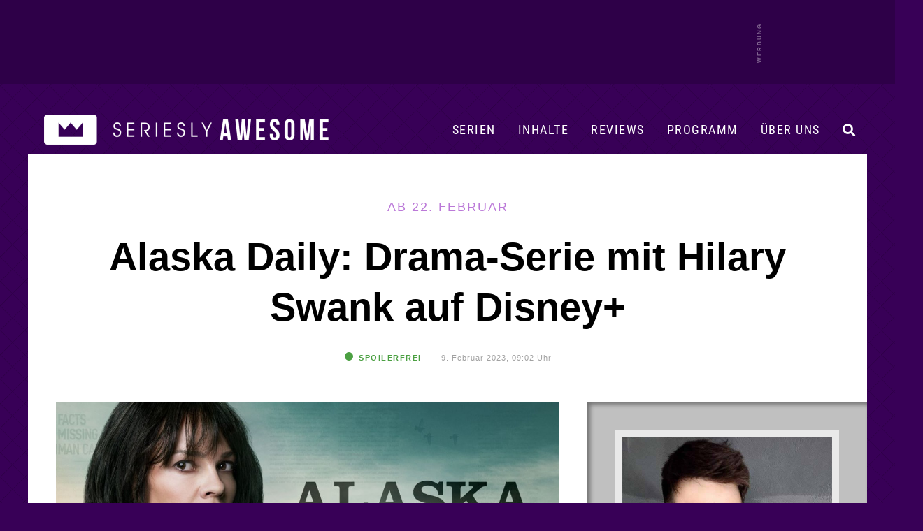

--- FILE ---
content_type: text/html; charset=UTF-8
request_url: https://www.serieslyawesome.tv/alaska-daily-drama-serie-mit-hilary-swank-auf-disney/
body_size: 26510
content:
<!DOCTYPE html>
<html xmlns="http://www.w3.org/1999/xhtml" lang="de">
<head>
<meta http-equiv="Content-Type" content="text/html; charset=utf-8">
<!--[if IE]><meta http-equiv='X-UA-Compatible' content='IE=edge'><![endif]-->
<title>Alaska Daily: Drama-Serie mit Hilary Swank auf Disney+ - Ab 22. Februar</title>
<meta name="keywords" content="Serien, TV-Serien, TV, Serien-Blog, Fernsehen, Serienblog, Blog, Streaming" />
<meta name="viewport" content="width=device-width, initial-scale=1">
<meta name="referrer" content="unsafe-url">
<meta name="robots" content="max-image-preview:large">

	
	<link rel='stylesheet' id='style-css' href='/wp-content/themes/pulse/style-single.css?ver=202512100748' type='text/css' media='all' />	

	
	<link rel="preload" href="/wp-content/themes/pulse/images/sAWE-headlogo-breit.png" as="image">	
	<link rel="preload" href="/wp-content/themes/pulse/images/sAWE-headlogo-breit_ON.png" as="image">
	
<link rel="apple-touch-icon" href="https://www.serieslyawesome.tv/wp-content/iOS-Icon.png" />
<link rel="pingback" href="https://www.serieslyawesome.tv/xmlrpc.php" />
	
<script>var uuSymplr,allCookiesSymplr=document.cookie.split(";").map((e=>e.split("="))).reduce(((e,[i,o])=>({...e,[i.trim()]:decodeURIComponent(o)})),{});function createCookieSymplr(e,i){var o=e;if(void 0===(uuSymplr=allCookiesSymplr.uniqueUser)){let e=(Date.now()+window.navigator.userAgent+websiteSymplr).toString();uuSymplr=sha256(e),document.cookie=`uniqueUser=${uuSymplr};path=/;SameSite=Strict; Secure`}if(o){var u=allCookiesSymplr.uniqueUserLi;void 0===u&&(u=sha256(i),document.cookie=`uniqueUserLi=${u};path=/;SameSite=Strict; Secure`),uuSymplr=u}else document.cookie="uniqueUserLi=; max-age=0"}</script>
<script defer src="https://cdns.symplr.de/serieslyawesome.tv/serieslyawesome.js"></script>
	
<!-- Google tag (gtag.js) -->
<script defer src="https://www.googletagmanager.com/gtag/js?id=G-QRM1KL91YG"></script>
<script>
// Disable tracking if the opt-out cookie exists.
var disableStr = 'ga-disable-G-QRM1KL91YG';
if (document.cookie.indexOf(disableStr + '=true') > -1) {
   window['ga-disable-G-QRM1KL91YG'] = true; //this is what disables the tracking, note the measurement ID
}
  window.dataLayer = window.dataLayer || [];
  function gtag(){dataLayer.push(arguments);}
  gtag('js', new Date());

  gtag('config', 'G-QRM1KL91YG');
	
// Opt-out function (this function is unchanged)
function gaOptout() {
  	document.cookie = disableStr + '=true; expires=Thu, 31 Dec 2099 23:59:59 UTC; path=/';
  	window[disableStr] = true;
	alert("Google Analytics Opt-out erfolgreich.");
}
</script>	
	
<script async src="https://pagead2.googlesyndication.com/pagead/js/adsbygoogle.js?client=ca-pub-2503350391045441"
     crossorigin="anonymous"></script>

	
<script>function loadAsync(e,t){var a,n=!1;a=document.createElement("script"),a.type="text/javascript",a.src=e,a.onreadystatechange=function(){n||this.readyState&&"complete"!=this.readyState||(n=!0,"function"==typeof t&&t())},a.onload=a.onreadystatechange,document.getElementsByTagName("head")[0].appendChild(a)}</script>
<meta name='robots' content='index, follow, max-image-preview:large, max-snippet:-1, max-video-preview:-1' />

	<!-- This site is optimized with the Yoast SEO plugin v26.7 - https://yoast.com/wordpress/plugins/seo/ -->
	<meta name="description" content="Wir hatten bereits über die Serie &quot;Alaska Daily&quot; mit Oscar-Gewinnerin Hilary Swank berichtet, die auch bei den Golden Globes 2023 als beste" />
	<link rel="canonical" href="https://www.serieslyawesome.tv/alaska-daily-drama-serie-mit-hilary-swank-auf-disney/" />
	<meta property="og:locale" content="de_DE" />
	<meta property="og:type" content="article" />
	<meta property="og:title" content="Alaska Daily: Drama-Serie mit Hilary Swank auf Disney+ &#8211; Ab 22. Februar" />
	<meta property="og:description" content="Wir hatten bereits über die Serie &quot;Alaska Daily&quot; mit Oscar-Gewinnerin Hilary Swank berichtet, die auch bei den Golden Globes 2023 als beste" />
	<meta property="og:url" content="https://www.serieslyawesome.tv/alaska-daily-drama-serie-mit-hilary-swank-auf-disney/" />
	<meta property="og:site_name" content="seriesly AWESOME" />
	<meta property="article:publisher" content="http://www.facebook.com/serieslyawesome" />
	<meta property="article:published_time" content="2023-02-09T08:02:30+00:00" />
	<meta property="og:image" content="https://www.serieslyawesome.tv/wp-content/uploads/2023/02/Alaska-Daily.jpeg" />
	<meta property="og:image:width" content="1280" />
	<meta property="og:image:height" content="720" />
	<meta property="og:image:type" content="image/jpeg" />
	<meta name="author" content="Nils" />
	<meta name="twitter:card" content="summary_large_image" />
	<meta name="twitter:creator" content="@serieslyawesome" />
	<meta name="twitter:site" content="@serieslyawesome" />
	<meta name="twitter:label1" content="Verfasst von" />
	<meta name="twitter:data1" content="Nils" />
	<meta name="twitter:label2" content="Geschätzte Lesezeit" />
	<meta name="twitter:data2" content="2 Minuten" />
	<script type="application/ld+json" class="yoast-schema-graph">{"@context":"https://schema.org","@graph":[{"@type":"Article","@id":"https://www.serieslyawesome.tv/alaska-daily-drama-serie-mit-hilary-swank-auf-disney/#article","isPartOf":{"@id":"https://www.serieslyawesome.tv/alaska-daily-drama-serie-mit-hilary-swank-auf-disney/"},"author":{"name":"Nils","@id":"https://www.serieslyawesome.tv/#/schema/person/a673ccf03ff772666d0bda981f9cf013"},"headline":"Alaska Daily: Drama-Serie mit Hilary Swank auf Disney+","datePublished":"2023-02-09T08:02:30+00:00","mainEntityOfPage":{"@id":"https://www.serieslyawesome.tv/alaska-daily-drama-serie-mit-hilary-swank-auf-disney/"},"wordCount":140,"commentCount":0,"publisher":{"@id":"https://www.serieslyawesome.tv/#organization"},"image":{"@id":"https://www.serieslyawesome.tv/alaska-daily-drama-serie-mit-hilary-swank-auf-disney/#primaryimage"},"thumbnailUrl":"https://www.serieslyawesome.tv/wp-content/uploads/2023/02/Alaska-Daily.jpeg","keywords":["Alaska Daily","Golden Globes","Hilary Swank"],"articleSection":["läuft bei Disney+","Serien"],"inLanguage":"de","potentialAction":[{"@type":"CommentAction","name":"Comment","target":["https://www.serieslyawesome.tv/alaska-daily-drama-serie-mit-hilary-swank-auf-disney/#respond"]}]},{"@type":"WebPage","@id":"https://www.serieslyawesome.tv/alaska-daily-drama-serie-mit-hilary-swank-auf-disney/","url":"https://www.serieslyawesome.tv/alaska-daily-drama-serie-mit-hilary-swank-auf-disney/","name":"Alaska Daily: Drama-Serie mit Hilary Swank auf Disney+ &#8211; Ab 22. Februar","isPartOf":{"@id":"https://www.serieslyawesome.tv/#website"},"primaryImageOfPage":{"@id":"https://www.serieslyawesome.tv/alaska-daily-drama-serie-mit-hilary-swank-auf-disney/#primaryimage"},"image":{"@id":"https://www.serieslyawesome.tv/alaska-daily-drama-serie-mit-hilary-swank-auf-disney/#primaryimage"},"thumbnailUrl":"https://www.serieslyawesome.tv/wp-content/uploads/2023/02/Alaska-Daily.jpeg","datePublished":"2023-02-09T08:02:30+00:00","description":"Wir hatten bereits über die Serie \"Alaska Daily\" mit Oscar-Gewinnerin Hilary Swank berichtet, die auch bei den Golden Globes 2023 als beste","breadcrumb":{"@id":"https://www.serieslyawesome.tv/alaska-daily-drama-serie-mit-hilary-swank-auf-disney/#breadcrumb"},"inLanguage":"de","potentialAction":[{"@type":"ReadAction","target":["https://www.serieslyawesome.tv/alaska-daily-drama-serie-mit-hilary-swank-auf-disney/"]}]},{"@type":"ImageObject","inLanguage":"de","@id":"https://www.serieslyawesome.tv/alaska-daily-drama-serie-mit-hilary-swank-auf-disney/#primaryimage","url":"https://www.serieslyawesome.tv/wp-content/uploads/2023/02/Alaska-Daily.jpeg","contentUrl":"https://www.serieslyawesome.tv/wp-content/uploads/2023/02/Alaska-Daily.jpeg","width":1280,"height":720},{"@type":"BreadcrumbList","@id":"https://www.serieslyawesome.tv/alaska-daily-drama-serie-mit-hilary-swank-auf-disney/#breadcrumb","itemListElement":[{"@type":"ListItem","position":1,"name":"Home","item":"https://www.serieslyawesome.tv/"},{"@type":"ListItem","position":2,"name":"Alaska Daily: Drama-Serie mit Hilary Swank auf Disney+"}]},{"@type":"WebSite","@id":"https://www.serieslyawesome.tv/#website","url":"https://www.serieslyawesome.tv/","name":"seriesly AWESOME","description":"Das Blog-Zuhause der besten Serien!","publisher":{"@id":"https://www.serieslyawesome.tv/#organization"},"potentialAction":[{"@type":"SearchAction","target":{"@type":"EntryPoint","urlTemplate":"https://www.serieslyawesome.tv/?s={search_term_string}"},"query-input":{"@type":"PropertyValueSpecification","valueRequired":true,"valueName":"search_term_string"}}],"inLanguage":"de"},{"@type":"Organization","@id":"https://www.serieslyawesome.tv/#organization","name":"seriesly AWESOME","alternateName":"sAWE.tv","url":"https://www.serieslyawesome.tv/","logo":{"@type":"ImageObject","inLanguage":"de","@id":"https://www.serieslyawesome.tv/#/schema/logo/image/","url":"https://www.serieslyawesome.tv/wp-content/uploads/2015/04/sAWE_Logo_lila.jpg","contentUrl":"https://www.serieslyawesome.tv/wp-content/uploads/2015/04/sAWE_Logo_lila.jpg","width":562,"height":202,"caption":"seriesly AWESOME"},"image":{"@id":"https://www.serieslyawesome.tv/#/schema/logo/image/"},"sameAs":["http://www.facebook.com/serieslyawesome","https://x.com/serieslyawesome","http://www.youtube.com/serieslyawesome"]},{"@type":"Person","@id":"https://www.serieslyawesome.tv/#/schema/person/a673ccf03ff772666d0bda981f9cf013","name":"Nils","description":"Verbrachte die ersten Lebensphasen und das Medien-Studium in Stuttgart. Die Wurzeln waren aber wohl nicht tief genug, denn Hamburg und Südamerika lockten. Zum Glück gibt es Streaming, so waren viele Zugfahrten und Flüge auch eine Reise in die bunte Serienwelt.","sameAs":["The Sopranos, Fargo, Better Call Saul, Breaking Bad, King of Queens, Stranger Things, 4 Blocks, Death Note, One Punch Man, Love, Death & Robots"],"url":"https://www.serieslyawesome.tv/author/nils/"}]}</script>
	<!-- / Yoast SEO plugin. -->


<script type="text/javascript" id="wpp-js" src="https://www.serieslyawesome.tv/wp-content/plugins/wordpress-popular-posts/assets/js/wpp.min.js?ver=7.3.6" data-sampling="0" data-sampling-rate="1" data-api-url="https://www.serieslyawesome.tv/wp-json/wordpress-popular-posts" data-post-id="185962" data-token="359b6ade53" data-lang="0" data-debug="0"></script>
<link rel="alternate" title="oEmbed (JSON)" type="application/json+oembed" href="https://www.serieslyawesome.tv/wp-json/oembed/1.0/embed?url=https%3A%2F%2Fwww.serieslyawesome.tv%2Falaska-daily-drama-serie-mit-hilary-swank-auf-disney%2F" />
<link rel="alternate" title="oEmbed (XML)" type="text/xml+oembed" href="https://www.serieslyawesome.tv/wp-json/oembed/1.0/embed?url=https%3A%2F%2Fwww.serieslyawesome.tv%2Falaska-daily-drama-serie-mit-hilary-swank-auf-disney%2F&#038;format=xml" />
<style id='wp-img-auto-sizes-contain-inline-css' type='text/css'>
img:is([sizes=auto i],[sizes^="auto," i]){contain-intrinsic-size:3000px 1500px}
/*# sourceURL=wp-img-auto-sizes-contain-inline-css */
</style>
<link rel='stylesheet' id='wpo_min-header-0-css' href='https://www.serieslyawesome.tv/wp-content/cache/wpo-minify/1768200847/assets/wpo-minify-header-aadd35b1.min.css' type='text/css' media='all' />
<script type="text/javascript" src="https://www.serieslyawesome.tv/wp-includes/js/jquery/jquery.min.js" id="jquery-core-js"></script>
            <style id="wpp-loading-animation-styles">@-webkit-keyframes bgslide{from{background-position-x:0}to{background-position-x:-200%}}@keyframes bgslide{from{background-position-x:0}to{background-position-x:-200%}}.wpp-widget-block-placeholder,.wpp-shortcode-placeholder{margin:0 auto;width:60px;height:3px;background:#dd3737;background:linear-gradient(90deg,#dd3737 0%,#571313 10%,#dd3737 100%);background-size:200% auto;border-radius:3px;-webkit-animation:bgslide 1s infinite linear;animation:bgslide 1s infinite linear}</style>
            <style type="text/css"></style>
<link rel="icon" href="https://www.serieslyawesome.tv/wp-content/uploads/2017/10/cropped-Unbenannt-1-1.jpg" sizes="32x32" />
<link rel="icon" href="https://www.serieslyawesome.tv/wp-content/uploads/2017/10/cropped-Unbenannt-1-1.jpg" sizes="192x192" />
<link rel="apple-touch-icon" href="https://www.serieslyawesome.tv/wp-content/uploads/2017/10/cropped-Unbenannt-1-1.jpg" />
<meta name="msapplication-TileImage" content="https://www.serieslyawesome.tv/wp-content/uploads/2017/10/cropped-Unbenannt-1-1.jpg" />
<noscript><style id="rocket-lazyload-nojs-css">.rll-youtube-player, [data-lazy-src]{display:none !important;}</style></noscript>	

<style id='global-styles-inline-css' type='text/css'>
:root{--wp--preset--aspect-ratio--square: 1;--wp--preset--aspect-ratio--4-3: 4/3;--wp--preset--aspect-ratio--3-4: 3/4;--wp--preset--aspect-ratio--3-2: 3/2;--wp--preset--aspect-ratio--2-3: 2/3;--wp--preset--aspect-ratio--16-9: 16/9;--wp--preset--aspect-ratio--9-16: 9/16;--wp--preset--color--black: #000000;--wp--preset--color--cyan-bluish-gray: #abb8c3;--wp--preset--color--white: #ffffff;--wp--preset--color--pale-pink: #f78da7;--wp--preset--color--vivid-red: #cf2e2e;--wp--preset--color--luminous-vivid-orange: #ff6900;--wp--preset--color--luminous-vivid-amber: #fcb900;--wp--preset--color--light-green-cyan: #7bdcb5;--wp--preset--color--vivid-green-cyan: #00d084;--wp--preset--color--pale-cyan-blue: #8ed1fc;--wp--preset--color--vivid-cyan-blue: #0693e3;--wp--preset--color--vivid-purple: #9b51e0;--wp--preset--gradient--vivid-cyan-blue-to-vivid-purple: linear-gradient(135deg,rgb(6,147,227) 0%,rgb(155,81,224) 100%);--wp--preset--gradient--light-green-cyan-to-vivid-green-cyan: linear-gradient(135deg,rgb(122,220,180) 0%,rgb(0,208,130) 100%);--wp--preset--gradient--luminous-vivid-amber-to-luminous-vivid-orange: linear-gradient(135deg,rgb(252,185,0) 0%,rgb(255,105,0) 100%);--wp--preset--gradient--luminous-vivid-orange-to-vivid-red: linear-gradient(135deg,rgb(255,105,0) 0%,rgb(207,46,46) 100%);--wp--preset--gradient--very-light-gray-to-cyan-bluish-gray: linear-gradient(135deg,rgb(238,238,238) 0%,rgb(169,184,195) 100%);--wp--preset--gradient--cool-to-warm-spectrum: linear-gradient(135deg,rgb(74,234,220) 0%,rgb(151,120,209) 20%,rgb(207,42,186) 40%,rgb(238,44,130) 60%,rgb(251,105,98) 80%,rgb(254,248,76) 100%);--wp--preset--gradient--blush-light-purple: linear-gradient(135deg,rgb(255,206,236) 0%,rgb(152,150,240) 100%);--wp--preset--gradient--blush-bordeaux: linear-gradient(135deg,rgb(254,205,165) 0%,rgb(254,45,45) 50%,rgb(107,0,62) 100%);--wp--preset--gradient--luminous-dusk: linear-gradient(135deg,rgb(255,203,112) 0%,rgb(199,81,192) 50%,rgb(65,88,208) 100%);--wp--preset--gradient--pale-ocean: linear-gradient(135deg,rgb(255,245,203) 0%,rgb(182,227,212) 50%,rgb(51,167,181) 100%);--wp--preset--gradient--electric-grass: linear-gradient(135deg,rgb(202,248,128) 0%,rgb(113,206,126) 100%);--wp--preset--gradient--midnight: linear-gradient(135deg,rgb(2,3,129) 0%,rgb(40,116,252) 100%);--wp--preset--font-size--small: 13px;--wp--preset--font-size--medium: 20px;--wp--preset--font-size--large: 36px;--wp--preset--font-size--x-large: 42px;--wp--preset--spacing--20: 0.44rem;--wp--preset--spacing--30: 0.67rem;--wp--preset--spacing--40: 1rem;--wp--preset--spacing--50: 1.5rem;--wp--preset--spacing--60: 2.25rem;--wp--preset--spacing--70: 3.38rem;--wp--preset--spacing--80: 5.06rem;--wp--preset--shadow--natural: 6px 6px 9px rgba(0, 0, 0, 0.2);--wp--preset--shadow--deep: 12px 12px 50px rgba(0, 0, 0, 0.4);--wp--preset--shadow--sharp: 6px 6px 0px rgba(0, 0, 0, 0.2);--wp--preset--shadow--outlined: 6px 6px 0px -3px rgb(255, 255, 255), 6px 6px rgb(0, 0, 0);--wp--preset--shadow--crisp: 6px 6px 0px rgb(0, 0, 0);}:where(.is-layout-flex){gap: 0.5em;}:where(.is-layout-grid){gap: 0.5em;}body .is-layout-flex{display: flex;}.is-layout-flex{flex-wrap: wrap;align-items: center;}.is-layout-flex > :is(*, div){margin: 0;}body .is-layout-grid{display: grid;}.is-layout-grid > :is(*, div){margin: 0;}:where(.wp-block-columns.is-layout-flex){gap: 2em;}:where(.wp-block-columns.is-layout-grid){gap: 2em;}:where(.wp-block-post-template.is-layout-flex){gap: 1.25em;}:where(.wp-block-post-template.is-layout-grid){gap: 1.25em;}.has-black-color{color: var(--wp--preset--color--black) !important;}.has-cyan-bluish-gray-color{color: var(--wp--preset--color--cyan-bluish-gray) !important;}.has-white-color{color: var(--wp--preset--color--white) !important;}.has-pale-pink-color{color: var(--wp--preset--color--pale-pink) !important;}.has-vivid-red-color{color: var(--wp--preset--color--vivid-red) !important;}.has-luminous-vivid-orange-color{color: var(--wp--preset--color--luminous-vivid-orange) !important;}.has-luminous-vivid-amber-color{color: var(--wp--preset--color--luminous-vivid-amber) !important;}.has-light-green-cyan-color{color: var(--wp--preset--color--light-green-cyan) !important;}.has-vivid-green-cyan-color{color: var(--wp--preset--color--vivid-green-cyan) !important;}.has-pale-cyan-blue-color{color: var(--wp--preset--color--pale-cyan-blue) !important;}.has-vivid-cyan-blue-color{color: var(--wp--preset--color--vivid-cyan-blue) !important;}.has-vivid-purple-color{color: var(--wp--preset--color--vivid-purple) !important;}.has-black-background-color{background-color: var(--wp--preset--color--black) !important;}.has-cyan-bluish-gray-background-color{background-color: var(--wp--preset--color--cyan-bluish-gray) !important;}.has-white-background-color{background-color: var(--wp--preset--color--white) !important;}.has-pale-pink-background-color{background-color: var(--wp--preset--color--pale-pink) !important;}.has-vivid-red-background-color{background-color: var(--wp--preset--color--vivid-red) !important;}.has-luminous-vivid-orange-background-color{background-color: var(--wp--preset--color--luminous-vivid-orange) !important;}.has-luminous-vivid-amber-background-color{background-color: var(--wp--preset--color--luminous-vivid-amber) !important;}.has-light-green-cyan-background-color{background-color: var(--wp--preset--color--light-green-cyan) !important;}.has-vivid-green-cyan-background-color{background-color: var(--wp--preset--color--vivid-green-cyan) !important;}.has-pale-cyan-blue-background-color{background-color: var(--wp--preset--color--pale-cyan-blue) !important;}.has-vivid-cyan-blue-background-color{background-color: var(--wp--preset--color--vivid-cyan-blue) !important;}.has-vivid-purple-background-color{background-color: var(--wp--preset--color--vivid-purple) !important;}.has-black-border-color{border-color: var(--wp--preset--color--black) !important;}.has-cyan-bluish-gray-border-color{border-color: var(--wp--preset--color--cyan-bluish-gray) !important;}.has-white-border-color{border-color: var(--wp--preset--color--white) !important;}.has-pale-pink-border-color{border-color: var(--wp--preset--color--pale-pink) !important;}.has-vivid-red-border-color{border-color: var(--wp--preset--color--vivid-red) !important;}.has-luminous-vivid-orange-border-color{border-color: var(--wp--preset--color--luminous-vivid-orange) !important;}.has-luminous-vivid-amber-border-color{border-color: var(--wp--preset--color--luminous-vivid-amber) !important;}.has-light-green-cyan-border-color{border-color: var(--wp--preset--color--light-green-cyan) !important;}.has-vivid-green-cyan-border-color{border-color: var(--wp--preset--color--vivid-green-cyan) !important;}.has-pale-cyan-blue-border-color{border-color: var(--wp--preset--color--pale-cyan-blue) !important;}.has-vivid-cyan-blue-border-color{border-color: var(--wp--preset--color--vivid-cyan-blue) !important;}.has-vivid-purple-border-color{border-color: var(--wp--preset--color--vivid-purple) !important;}.has-vivid-cyan-blue-to-vivid-purple-gradient-background{background: var(--wp--preset--gradient--vivid-cyan-blue-to-vivid-purple) !important;}.has-light-green-cyan-to-vivid-green-cyan-gradient-background{background: var(--wp--preset--gradient--light-green-cyan-to-vivid-green-cyan) !important;}.has-luminous-vivid-amber-to-luminous-vivid-orange-gradient-background{background: var(--wp--preset--gradient--luminous-vivid-amber-to-luminous-vivid-orange) !important;}.has-luminous-vivid-orange-to-vivid-red-gradient-background{background: var(--wp--preset--gradient--luminous-vivid-orange-to-vivid-red) !important;}.has-very-light-gray-to-cyan-bluish-gray-gradient-background{background: var(--wp--preset--gradient--very-light-gray-to-cyan-bluish-gray) !important;}.has-cool-to-warm-spectrum-gradient-background{background: var(--wp--preset--gradient--cool-to-warm-spectrum) !important;}.has-blush-light-purple-gradient-background{background: var(--wp--preset--gradient--blush-light-purple) !important;}.has-blush-bordeaux-gradient-background{background: var(--wp--preset--gradient--blush-bordeaux) !important;}.has-luminous-dusk-gradient-background{background: var(--wp--preset--gradient--luminous-dusk) !important;}.has-pale-ocean-gradient-background{background: var(--wp--preset--gradient--pale-ocean) !important;}.has-electric-grass-gradient-background{background: var(--wp--preset--gradient--electric-grass) !important;}.has-midnight-gradient-background{background: var(--wp--preset--gradient--midnight) !important;}.has-small-font-size{font-size: var(--wp--preset--font-size--small) !important;}.has-medium-font-size{font-size: var(--wp--preset--font-size--medium) !important;}.has-large-font-size{font-size: var(--wp--preset--font-size--large) !important;}.has-x-large-font-size{font-size: var(--wp--preset--font-size--x-large) !important;}
/*# sourceURL=global-styles-inline-css */
</style>
</head>

<body class="wp-singular post-template-default single single-post postid-185962 single-format-standard wp-theme-pulse">
	
<a id="headertop"></a>

<div id="mobilemenuhidden">
		<div id="mmhwrap">
			<i class="fas fa-times menuclose"></i>	
			<a href="https://www.serieslyawesome.tv/serien/">Serien</a>
			<a href="https://www.serieslyawesome.tv/category/serien/review/">Reviews</a>
			<a href="https://www.serieslyawesome.tv/tag/trailer/">Trailer</a>
			<a href="https://www.serieslyawesome.tv/tag/programm/">Programm</a>
			<a href="https://www.serieslyawesome.tv/uber-uns/">Über uns</a>
			<form id="searchform2" action="https://www.serieslyawesome.tv/" method="get">
				<input id="s2" class="text" type="text" name="s" value="" placeholder="&#xF002;" />
				<button type="submit" class="mmhb"><i class="fas fa-search"></i></button>
			</form>
		</div>
</div>
	
	
<div id="shareglobal" class="sharesb shareclose">
	<div id="sharewrap">
		<div id="hover-info">
			<span id="hoverfb">Auf Facebook teilen</span>
			<span id="hovertw">Auf Twitter teilen</span>
			<span id="hovercross">Teilen abbrechen...</span>
			<span id="hoverpin">Auf Pinterest teilen</span>
			<span id="hoverpock">In Pocket speichern</span>
			<span id="hovermail">Per Mail versenden</span>
		</div>
<a href="https://www.facebook.com/sharer/sharer.php?u=https://www.serieslyawesome.tv/alaska-daily-drama-serie-mit-hilary-swank-auf-disney/?utm_source=social&utm_medium=facebook&utm_campaign=globalsharebuttons" class="fbsharebottom" title="auf Facebook teilen" alt="auf Facebook teilen" target="_blank"><i class="fab fa-facebook-square"></i></a>
<a href="http://twitter.com/intent/tweet?text=Alaska Daily: Drama-Serie mit Hilary Swank auf Disney+ - Ab+22.+Februar: https://www.serieslyawesome.tv/alaska-daily-drama-serie-mit-hilary-swank-auf-disney/%20via%20@serieslyAWESOME" class="twsharebottom" title="auf Twitter teilen" alt="auf Twitter teilen"  target="_blank"><i class="fab fa-twitter"></i></a>
		<a class="sharecross" href="#" title="Teilen abbrechen" alt="doch nicht teilen"><i id="teilencross" class="fas fa-times teilenicon"></i></a>
<a href="https://pinterest.com/pin/create/button/?url=https://www.serieslyawesome.tv/alaska-daily-drama-serie-mit-hilary-swank-auf-disney/&media=https://www.serieslyawesome.tv/wp-content/uploads/2023/02/Alaska-Daily.jpeg&description=Alaska Daily: Drama-Serie mit Hilary Swank auf Disney+" target="_blank" title="Bei Pinterest teilen" alt="Bei Pinterest teilen" class="pinsharebottom"><i class="fab fa-pinterest-square"></i></a>
<a href="https://getpocket.com/edit.php?url=https://www.serieslyawesome.tv/alaska-daily-drama-serie-mit-hilary-swank-auf-disney/" target="_blank" title="Bei Pocket speichern" alt="Bei Pocket speichern" class="pocksharebottom"><i class="fab fa-get-pocket"></i></a>
	<a href="mailto:?subject=Alaska Daily: Drama-Serie mit Hilary Swank auf Disney+&amp;body=Schau dir das mal an: https://www.serieslyawesome.tv/alaska-daily-drama-serie-mit-hilary-swank-auf-disney/" class="mailsharebottom" title="per Mail teilen" alt="per Mail teilen" target="_blank"><i class="fas fa-envelope"></i></a>
</div><!-- /#sharewrap -->
	</div><!-- /#shareglobal.sharesb -->

	
	<div id="werbebannerheader3">
		<div id="werbebannerheader3wrap">	
			<div id="serieslyawesome.tv_incontent_1" class="skyscraper"></div>
		</div>
	</div>	

<div id="container" class="contsingle">
	
<header id="header" class="nothp">


			
		<div id="headerfiller"></div>
		
	
<div id="navbar" class="single">
	
	
			<div id="logo">
				<a href="https://www.serieslyawesome.tv" title="Das Blog-Zuhause der besten Serien!" class="newheaderlogo">
				</a>
			</div><!-- /#logo -->
			<div id="logomob">
				<a href="https://www.serieslyawesome.tv" title="Das Blog-Zuhause der besten Serien!">
					<img src="data:image/svg+xml,%3Csvg%20xmlns='http://www.w3.org/2000/svg'%20viewBox='0%200%20500%20161'%3E%3C/svg%3E" width="500" height="161" alt="seriesly AWESOME" data-lazy-src="https://www.serieslyAWESOME.tv/wp-content/themes/pulse/images/sAWE-Headerlogo-desktop9.png" /><noscript><img src="https://www.serieslyAWESOME.tv/wp-content/themes/pulse/images/sAWE-Headerlogo-desktop9.png" width="500" height="161" alt="seriesly AWESOME" /></noscript>
				</a>
			</div><!-- /#logo -->
	
<div class="showmobile">
		<div id="mobilemenu">
			<i class="fas fa-bars menuopen"></i>	
		</div>
</div>

	<div class="showdesktop">	
		<div id="desktopmenu">
			<div id="desktopnavi">
				<i id="searchiconnav" class="nav-i fas fa-search"></i>
				<a href="https://www.serieslyawesome.tv/uber-uns/" id="navwir" class="nav-a">Über uns</a>
				<a href="https://www.serieslyawesome.tv/tag/programm/" id="navprogramm" class="nav-a">Programm</a>
				<a href="https://www.serieslyawesome.tv/category/serien/review/" id="navreviews" class="nav-a">Reviews</a>
				<a href="https://www.serieslyawesome.tv/serien/" id="navinhalte" class="nav-a">Inhalte</a>
				<a href="https://www.serieslyawesome.tv/serien/" id="navserien" class="nav-a">Serien</a>
			</div>
			<div id="menuserien" class="submenu">
				<div id="spalte2" class="spalte">
					<h3><a href="https://www.serieslyawesome.tv/category/animiert/" alt="Animierte Serien" title="Animierte Serien">Animierte Serien</a><span class="pfeil">▼</span></h3>
					<div id="schub2" class="schublade">
						<a href="https://www.serieslyawesome.tv/category/animiert/adventure-time/" alt="Adventure Time" title="Adventure Time">Adventure Time</a>
						<a href="http://www.serieslyawesome.tv/category/animiert/the-simpsons/" alt="Die Simpsons" title="Die Simpsons">Die Simpsons</a>
						<a href="https://www.serieslyawesome.tv/category/animiert/dragon-ball/" alt="Dragon Ball" title="Dragon Ball">Dragon Ball</a>
						<a href="https://www.serieslyawesome.tv/category/animiert/family-guy/" alt="Family Guy" title="Family Guy">Family Guy</a>
						<a href="http://www.serieslyawesome.tv/category/animiert/futurama/" alt="Futurama" title="Futurama">Futurama</a>
						<a href="https://www.serieslyawesome.tv/category/animiert/invincible/" alt="Invincible" title="Invincible">Invincible</a>
						<a href="https://www.serieslyawesome.tv/category/fantasy-scifi/love-death-robots/" alt="Love, Death + Robots" title="Love, Death + Robots">Love, Death + Robots</a>
						<a href="https://www.serieslyawesome.tv/category/animiert/peanuts/" alt="Peanuts" title="Peanuts">Peanuts</a>
						<a href="http://www.serieslyawesome.tv/category/animiert/rick-and-morty/" alt="Rick and Morty" title="Rick and Morty">Rick and Morty</a>
						<a href="https://www.serieslyawesome.tv/category/animiert/solar-opposites/" alt="Solar Opposites" title="Solar Opposites">Solar Opposites</a>
						<a href="http://www.serieslyawesome.tv/category/animiert/south-park/" alt="South Park" title="South Park">South Park</a>
						<a href="http://www.serieslyawesome.tv/category/animiert/spongebob-squarepants/" alt="Spongebob Schwammkopf" title="Spongebob Schwammkopf">Spongebob Schwammkopf</a>
						<a href="https://www.serieslyawesome.tv/serien/#serienarchiv_animiert" alt="Weitere animierte Serien" title="Weitere animierte Serien" class="mehrSerien">+ MEHR</a>
					</div>
				</div>
				<div id="spalte3" class="spalte">
					<h3><a href="https://www.serieslyawesome.tv/category/comedy/" alt="Comedy-Serien" title="Comedy-Serien">Comedy-Serien</a><span class="pfeil">▼</span></h3>
					<div id="schub3" class="schublade">
						<a href="https://www.serieslyawesome.tv/category/comedy/barry/" alt="BARRY" title="BARRY">BARRY</a>
						<a href="https://www.serieslyawesome.tv/category/comedy/community/" alt="Community" title="Community">Community</a>
						<a href="https://www.serieslyawesome.tv/category/comedy/friends/" alt="Friends" title="Friends">Friends</a>
						<a href="https://www.serieslyawesome.tv/category/comedy/its-always-sunny-in-philadelphia/" alt="It’s Always Sunny In Philadelphia" title="It’s Always Sunny In Philadelphia">It’s Always Sunny in ...</a>
						<a href="https://www.serieslyawesome.tv/category/comedy/lol-last-one-laughing/" alt="LOL: Last One Laughing" title="LOL: Last One Laughing">LOL: Last One Laughing</a>
						<a href="https://www.serieslyawesome.tv/category/comedy/mythic-quest/" alt="Mythic Quest" title="Mythic Quest">Mythic Quest</a>
						<a href="https://www.serieslyawesome.tv/category/comedy/seinfeld/" alt="Seinfeld" title="Seinfeld">Seinfeld</a>
						<a href="https://www.serieslyawesome.tv/category/comedy/ted-lasso/" alt="Ted Lasso" title="Ted Lasso">Ted Lasso</a>
						<a href="https://www.serieslyawesome.tv/category/comedy/the-afterparty/" alt="The Afterparty" title="The Afterparty">The Afterparty</a>
						<a href="https://www.serieslyawesome.tv/category/comedy/the-big-door-prize/" alt="The Big Door Prize" title="The Big Door Prize">The Big Door Prize</a>
						<a href="https://www.serieslyawesome.tv/category/comedy/the-office/" alt="The Office" title="The Office">The Office</a>
						<a href="https://www.serieslyawesome.tv/category/comedy/trying/" alt="Trying" title="Trying">Trying</a>
						<a href="https://www.serieslyawesome.tv/serien/#serienarchiv_comedy" alt="Weitere Comedy-Serien" title="Weitere Comedy-Serien" class="mehrSerien">+ MEHR</a>
					</div>
				</div>
				<div id="spalte4" class="spalte">
					<h3><a href="https://www.serieslyawesome.tv/category/drama/" alt="Drama-Serien" title="Drama-Serien">Drama-Serien</a><span class="pfeil">▼</span></h3>
					<div id="schub4" class="schublade">
						<a href="https://www.serieslyawesome.tv/category/drama/breaking-bad/" alt="Breaking Bad" title="Breaking Bad">Breaking Bad</a>
						<a href="https://www.serieslyawesome.tv/category/drama/bridgerton/" alt="Bridgerton" title="Bridgerton">Bridgerton</a>
						<a href="https://www.serieslyawesome.tv/category/drama/dexter/" alt="Dexter" title="Dexter">Dexter</a>
						<a href="https://www.serieslyawesome.tv/category/drama/fargo/" alt="Fargo" title="Fargo">Fargo</a>
						<a href="https://www.serieslyawesome.tv/category/drama/only-murders-in-the-building/" alt="Only Murders in the Building" title="Only Murders in the Building">Only Murders in the Building</a>
						<a href="https://www.serieslyawesome.tv/tag/shogun/" alt="Shogun" title="Shogun">Shogun</a>
						<a href="https://www.serieslyawesome.tv/category/drama/squid-game/" alt="Squid Game" title="Squid Game">Squid Game</a>
						<a href="https://www.serieslyawesome.tv/tag/the-bear/" alt="The Bear" title="The Bear">The Bear</a>
						<a href="https://www.serieslyawesome.tv/category/drama/the-blacklist/" alt="The Blacklist" title="The Blacklist">The Blacklist</a>
						<a href="https://www.serieslyawesome.tv/category/drama/the-good-doctor/" alt="The Good Doctor" title="The Good Doctor">The Good Doctor</a>
						<a href="https://www.serieslyawesome.tv/category/drama/true-detective/" alt="True Detective" title="True Detective">True Detective</a>
						<a href="https://www.serieslyawesome.tv/tag/yellowstone/" alt="Yellowstone" title="Yellowstone">Yellowstone</a>
						<a href="https://www.serieslyawesome.tv/serien/#serienarchiv_drama" alt="Weitere Drama-Serien" title="Weitere Drama-Serien" class="mehrSerien">+ MEHR</a>
					</div>
				</div>
				<div id="spalte5" class="spalte">
					<h3><a href="https://www.serieslyawesome.tv/category/fantasy-scifi/" alt="SciFantasy-Serien" title="SciFantasy-Serien">SciFantasy-Serien</a><span class="pfeil">▼</span></h3>
					<div id="schub5" class="schublade">
						<a href="https://www.serieslyawesome.tv/category/fantasy-scifi/american-horror-story/" alt="American Horror Story" title="American Horror Story">American Horror Story</a>
						<a href="https://www.serieslyawesome.tv/category/fantasy-scifi/black-mirror/" alt="Black Mirror" title="Black Mirror">Black Mirror</a>
						<a href="https://www.serieslyawesome.tv/category/fantasy-scifi/der-herr-der-ringe/" alt="Der Herr der Ringe" title="Der Herr der Ringe">Der Herr der Ringe</a>
						<a href="https://www.serieslyawesome.tv/category/fantasy-scifi/fallout/" alt="Fallout" title="Fallout">Fallout</a>
						<a href="https://www.serieslyawesome.tv/category/fantasy-scifi/game-of-thrones/house-of-the-dragon/" alt="House of the Dragon" title="House of the Dragon">House of the Dragon</a>
						<a href="https://www.serieslyawesome.tv/category/fantasy-scifi/outlander/" alt="Outlander" title="Outlander">Outlander</a>
						<a href="https://www.serieslyawesome.tv/category/fantasy-scifi/severance/" alt="Severance" title="Severance">Severance</a>
						<a href="https://www.serieslyawesome.tv/category/scifantasy/star-trek/" alt="Star Trek" title="Star Trek">Star Trek</a>
						<a href="https://www.serieslyawesome.tv/category/fantasy-scifi/star-wars/" alt="Star Wars" title="Star Wars">Star Wars</a>
						<a href="https://www.serieslyawesome.tv/category/fantasy-scifi/stranger-things/" alt="Stranger Things" title="Stranger Things">Stranger Things</a>
						<a href="https://www.serieslyawesome.tv/category/fantasy-scifi/the-boys/" alt="The Boys" title="The Boys">The Boys</a>
						<a href="https://www.serieslyawesome.tv/category/fantasy-scifi/the-umbrella-academy/" alt="The Umbrella Academy" title="The Umbrella Academy">The Umbrella Academy</a>
						<a href="https://www.serieslyawesome.tv/serien/#serienarchiv_scifantasy" alt="Weitere SciFantasy-Serien" title="Weitere SciFantasy-Serien" class="mehrSerien">+ MEHR</a>
					</div>
				</div>	
			</div><!-- /#menuserien -->
			<div id="menuinhalte" class="submenu">
				<div id="nav1" class="serienkat">
					<div class="blogkat"><a href="https://www.serieslyawesome.tv/tag/news/">
						<div class="thumb"><img width="430" height="242" alt="Serien-News" title="Serien-News" src="data:image/svg+xml,%3Csvg%20xmlns='http://www.w3.org/2000/svg'%20viewBox='0%200%20430%20242'%3E%3C/svg%3E" data-lazy-src="/wp-content/themes/pulse/images/kachel_news.jpg"><noscript><img width="430" height="242" alt="Serien-News" title="Serien-News" src="/wp-content/themes/pulse/images/kachel_news.jpg"></noscript></div>
						<span>News</span></a>
					</div>
					<div class="blogkat"><a href="https://www.serieslyawesome.tv/tag/serientipp/">
						<div class="thumb"><img width="430" height="242" alt="Serientipps" title="Serientipps" src="data:image/svg+xml,%3Csvg%20xmlns='http://www.w3.org/2000/svg'%20viewBox='0%200%20430%20242'%3E%3C/svg%3E" data-lazy-src="/wp-content/uploads/2018/08/serientipp.jpg"><noscript><img width="430" height="242" alt="Serientipps" title="Serientipps" src="/wp-content/uploads/2018/08/serientipp.jpg"></noscript></div>
						<span>Serientipps</span></a>
					</div>
					<div class="blogkat"><a href="https://www.serieslyawesome.tv/tag/wxysma/">
						<div class="thumb"><img width="430" height="242" alt="Wer XY schaut, mag auch..." title="Wer XY schaut, mag auch..." src="data:image/svg+xml,%3Csvg%20xmlns='http://www.w3.org/2000/svg'%20viewBox='0%200%20430%20242'%3E%3C/svg%3E" data-lazy-src="/wp-content/uploads/2018/07/WXYSMA.jpg"><noscript><img width="430" height="242" alt="Wer XY schaut, mag auch..." title="Wer XY schaut, mag auch..." src="/wp-content/uploads/2018/07/WXYSMA.jpg"></noscript></div>
						<span>Ähnliche Serien wie...</span></a>
					</div>
					<div class="blogkat"><a href="https://www.serieslyawesome.tv/tag/awesome-5/">
						<div class="thumb"><img width="430" height="242" alt="Serien-Toplisten" title="Serien-Toplisten" src="data:image/svg+xml,%3Csvg%20xmlns='http://www.w3.org/2000/svg'%20viewBox='0%200%20430%20242'%3E%3C/svg%3E" data-lazy-src="/wp-content/uploads/2018/07/AWESOME5.jpg"><noscript><img width="430" height="242" alt="Serien-Toplisten" title="Serien-Toplisten" src="/wp-content/uploads/2018/07/AWESOME5.jpg"></noscript></div>
						<span>Toplisten</span></a>
					</div>
					<div class="blogkat"><a href="https://www.serieslyawesome.tv/category/serien/kommentar/">
						<div class="thumb"><img width="430" height="242" alt="Kommentar & Kolumne" title="Kommentar & Kolumne" src="data:image/svg+xml,%3Csvg%20xmlns='http://www.w3.org/2000/svg'%20viewBox='0%200%20430%20242'%3E%3C/svg%3E" data-lazy-src="/wp-content/uploads/2018/07/kommentar.jpg"><noscript><img width="430" height="242" alt="Kommentar & Kolumne" title="Kommentar & Kolumne" src="/wp-content/uploads/2018/07/kommentar.jpg"></noscript></div>
						<span>Kommentar & Kolumne</span></a>
					</div>
					<div class="blogkat"><a href="https://www.serieslyawesome.tv/category/serien/serienbilderparade/">
						<div class="thumb"><img width="430" height="242" alt="Serienbilderparade" title="Serienbilderparade" src="data:image/svg+xml,%3Csvg%20xmlns='http://www.w3.org/2000/svg'%20viewBox='0%200%20430%20242'%3E%3C/svg%3E" data-lazy-src="/wp-content/uploads/2018/07/serienbilderparade.jpg"><noscript><img width="430" height="242" alt="Serienbilderparade" title="Serienbilderparade" src="/wp-content/uploads/2018/07/serienbilderparade.jpg"></noscript></div>
						<span>Serienbilderparade</span></a>
					</div>
					<div class="blogkat"><a href="https://www.serieslyawesome.tv/tag/zappgpt/">
						<div class="thumb"><img width="430" height="242" alt="ZappGPT KI-Quiz" title="ZappGPT KI-Quiz" src="data:image/svg+xml,%3Csvg%20xmlns='http://www.w3.org/2000/svg'%20viewBox='0%200%20430%20242'%3E%3C/svg%3E" data-lazy-src="/wp-content/uploads/2024/03/zappgpt-kachel.jpg"><noscript><img width="430" height="242" alt="ZappGPT KI-Quiz" title="ZappGPT KI-Quiz" src="/wp-content/uploads/2024/03/zappgpt-kachel.jpg"></noscript></div>
						<span>ZappGPT KI-Quiz</span></a>
					</div>
					<div class="blogkat"><a href="https://www.serieslyawesome.tv/tag/inweiterenrollen/">
						<div class="thumb"><img width="430" height="242" alt="In weiteren Rollen" title="In weiteren Rollen" src="data:image/svg+xml,%3Csvg%20xmlns='http://www.w3.org/2000/svg'%20viewBox='0%200%20430%20242'%3E%3C/svg%3E" data-lazy-src="/wp-content/uploads/2019/08/in-weiteren-rollen.jpg"><noscript><img width="430" height="242" alt="In weiteren Rollen" title="In weiteren Rollen" src="/wp-content/uploads/2019/08/in-weiteren-rollen.jpg"></noscript></div>
						<span>In weiteren Rollen</span></a>
					</div>
					<div class="blogkat"><a href="https://www.serieslyawesome.tv/tag/klassiker-der-woche/">
						<div class="thumb"><img width="430" height="242" alt="Klassiker der Woche" title="Klassiker der Woche" src="data:image/svg+xml,%3Csvg%20xmlns='http://www.w3.org/2000/svg'%20viewBox='0%200%20430%20242'%3E%3C/svg%3E" data-lazy-src="/wp-content/uploads/2018/07/Klassiker-der-woche.jpg"><noscript><img width="430" height="242" alt="Klassiker der Woche" title="Klassiker der Woche" src="/wp-content/uploads/2018/07/Klassiker-der-woche.jpg"></noscript></div>
						<span>Klassiker der Woche</span></a>
					</div>
					<div class="blogkat"><a href="https://www.serieslyawesome.tv/tag/fun/">
						<div class="thumb"><img width="430" height="242" alt="Fun" title="Fun-Inhalte" src="data:image/svg+xml,%3Csvg%20xmlns='http://www.w3.org/2000/svg'%20viewBox='0%200%20430%20242'%3E%3C/svg%3E" data-lazy-src="/wp-content/themes/pulse/images/kachel_fun.jpg"><noscript><img width="430" height="242" alt="Fun" title="Fun-Inhalte" src="/wp-content/themes/pulse/images/kachel_fun.jpg"></noscript></div>
						<span>Fun</span></a>
					</div>
				</div><!-- /#nav1 -->
			</div>
			<div id="menureviews" class="submenu">

				<div id="menureviewsaktuell">
						<h2 class="widget-title">Neueste Serien-Reviews</h2>			<div class="execphpwidget"><div class="featured-items">
		<div class="itemwrap listed">
			<div class="thumb red">

				<a href="https://www.serieslyawesome.tv/review-pluribus-s01/" title="Review: Pluribus S01"><img src="data:image/svg+xml,%3Csvg%20xmlns='http://www.w3.org/2000/svg'%20viewBox='0%200%20400%20225'%3E%3C/svg%3E" alt="Review: Pluribus S01" class="Thumbnail thumbnail large " width="400" height="225" data-lazy-src="https://www.serieslyawesome.tv/wp-content/uploads/2026/01/pluribus-s01-1-800x450.jpg" /><noscript><img src="https://www.serieslyawesome.tv/wp-content/uploads/2026/01/pluribus-s01-1-800x450.jpg" alt="Review: Pluribus S01" class="Thumbnail thumbnail large " width="400" height="225" /></noscript></a>			<p class="editlink"></p>
		</div>  
			<div class="title">
            			<a href="https://www.serieslyawesome.tv/review-pluribus-s01/" title="Review: Pluribus S01"><h3><span>Review: Pluribus S01</span></h3></a>   

			</div>   
		</div>
            		<div class="itemwrap listed">
			<div class="thumb yellow">

				<a href="https://www.serieslyawesome.tv/rewatch-review-on-the-air-mini-serie-von-david-lynch/" title="Rewatch-Review: &#8222;On the Air&#8220; (Mini-Serie von David Lynch)"><img src="data:image/svg+xml,%3Csvg%20xmlns='http://www.w3.org/2000/svg'%20viewBox='0%200%20400%20225'%3E%3C/svg%3E" alt="Rewatch-Review: &#8222;On the Air&#8220; (Mini-Serie von David Lynch)" class="Thumbnail thumbnail large " width="400" height="225" data-lazy-src="https://www.serieslyawesome.tv/wp-content/uploads/2025/01/On-the-Air-David-Lynch-Sitcom-director-800x450.jpg" /><noscript><img src="https://www.serieslyawesome.tv/wp-content/uploads/2025/01/On-the-Air-David-Lynch-Sitcom-director-800x450.jpg" alt="Rewatch-Review: &#8222;On the Air&#8220; (Mini-Serie von David Lynch)" class="Thumbnail thumbnail large " width="400" height="225" /></noscript></a>			<p class="editlink"></p>
		</div>  
			<div class="title">
            			<a href="https://www.serieslyawesome.tv/rewatch-review-on-the-air-mini-serie-von-david-lynch/" title="Rewatch-Review: &#8222;On the Air&#8220; (Mini-Serie von David Lynch)"><h3><span>Rewatch-Review: &#8222;On the Air&#8220; (Mini-Serie von David Lynch)</span></h3></a>   

			</div>   
		</div>
            		<div class="itemwrap listed">
			<div class="thumb red">

				<a href="https://www.serieslyawesome.tv/review-starfleet-academy-s01e01-kids-von-heute/" title="Review: Starfleet Academy S01E01 &#8211; Kids von heute"><img src="data:image/svg+xml,%3Csvg%20xmlns='http://www.w3.org/2000/svg'%20viewBox='0%200%20400%20225'%3E%3C/svg%3E" alt="Review: Starfleet Academy S01E01 &#8211; Kids von heute" class="Thumbnail thumbnail large " width="400" height="225" data-lazy-src="https://www.serieslyawesome.tv/wp-content/uploads/2026/01/stafleet-acadamey-s01e01-1-800x450.jpg" /><noscript><img src="https://www.serieslyawesome.tv/wp-content/uploads/2026/01/stafleet-acadamey-s01e01-1-800x450.jpg" alt="Review: Starfleet Academy S01E01 &#8211; Kids von heute" class="Thumbnail thumbnail large " width="400" height="225" /></noscript></a>			<p class="editlink"></p>
		</div>  
			<div class="title">
            			<a href="https://www.serieslyawesome.tv/review-starfleet-academy-s01e01-kids-von-heute/" title="Review: Starfleet Academy S01E01 &#8211; Kids von heute"><h3><span>Review: Starfleet Academy S01E01 &#8211; Kids von heute</span></h3></a>   

			</div>   
		</div>
            </div></div>
						</div>
				<div id="mehrwrap">
					<a href="https://www.serieslyawesome.tv/category/serien/review/" class="mehr">Alle Reviews anzeigen</a>
				</div>
			</div>
			<div id="menuprogramm" class="submenu">

					<div class="blogkat prog"><a href="https://www.serieslyawesome.tv/tag/netflix-vorschau/">
						<div class="thumb"><img width="430" height="242" alt="Neu auf Netflix" title="Neu auf Netflix" src="data:image/svg+xml,%3Csvg%20xmlns='http://www.w3.org/2000/svg'%20viewBox='0%200%20430%20242'%3E%3C/svg%3E" data-lazy-src="/wp-content/uploads/2021/04/menu-programm_Netflix.jpg"><noscript><img width="430" height="242" alt="Neu auf Netflix" title="Neu auf Netflix" src="/wp-content/uploads/2021/04/menu-programm_Netflix.jpg"></noscript></div>
						<span>Neu auf Netflix</span></a>
					</div>
					<div class="blogkat prog"><a href="https://www.serieslyawesome.tv/tag/prime-vorschau/">
						<div class="thumb"><img width="430" height="242" alt="Neu bei Amazon Prime Video" title="Neu bei Amazon Prime Video" src="data:image/svg+xml,%3Csvg%20xmlns='http://www.w3.org/2000/svg'%20viewBox='0%200%20430%20242'%3E%3C/svg%3E" data-lazy-src="/wp-content/uploads/2021/04/menu-programm_Prime.jpg"><noscript><img width="430" height="242" alt="Neu bei Amazon Prime Video" title="Neu bei Amazon Prime Video" src="/wp-content/uploads/2021/04/menu-programm_Prime.jpg"></noscript></div>
						<span>Neu bei Prime Video</span></a>
					</div>
					<div class="blogkat prog"><a href="https://www.serieslyawesome.tv/tag/disney-vorschau/">
						<div class="thumb"><img width="430" height="242" alt="Neu bei Disney+" title="Neu bei Disney+" src="data:image/svg+xml,%3Csvg%20xmlns='http://www.w3.org/2000/svg'%20viewBox='0%200%20430%20242'%3E%3C/svg%3E" data-lazy-src="/wp-content/uploads/2021/04/menu-programm_Disneyjpg.jpg"><noscript><img width="430" height="242" alt="Neu bei Disney+" title="Neu bei Disney+" src="/wp-content/uploads/2021/04/menu-programm_Disneyjpg.jpg"></noscript></div>
						<span>Neu bei Disney+</span></a>
					</div>
					<div class="blogkat prog"><a href="https://www.serieslyawesome.tv/tag/apple-vorschau/">
						<div class="thumb"><img width="430" height="242" alt="Neu bei Apple TV+" title="Neu bei Apple TV+" src="data:image/svg+xml,%3Csvg%20xmlns='http://www.w3.org/2000/svg'%20viewBox='0%200%20430%20242'%3E%3C/svg%3E" data-lazy-src="/wp-content/uploads/2022/08/menu_apple-tv-plus.jpg"><noscript><img width="430" height="242" alt="Neu bei Apple TV+" title="Neu bei Apple TV+" src="/wp-content/uploads/2022/08/menu_apple-tv-plus.jpg"></noscript></div>
						<span>Neu bei Apple TV+</span></a>
					</div>
					<div class="blogkat prog"><a href="https://www.serieslyawesome.tv/tag/sky-vorschau/">
						<div class="thumb"><img width="430" height="242" alt="Neu bei Sky" title="Neu bei Sky" src="data:image/svg+xml,%3Csvg%20xmlns='http://www.w3.org/2000/svg'%20viewBox='0%200%20430%20242'%3E%3C/svg%3E" data-lazy-src="/wp-content/uploads/2021/04/menu-programm_Sky.jpg"><noscript><img width="430" height="242" alt="Neu bei Sky" title="Neu bei Sky" src="/wp-content/uploads/2021/04/menu-programm_Sky.jpg"></noscript></div>
						<span>Neu bei Sky</span></a>
					</div>
					<div class="blogkat prog"><a href="https://www.serieslyawesome.tv/tag/zdf-vorschau/">
						<div class="thumb"><img width="430" height="242" alt="Neu in der ZDF Mediathek" title="Neu in der ZDF Mediathek" src="data:image/svg+xml,%3Csvg%20xmlns='http://www.w3.org/2000/svg'%20viewBox='0%200%20430%20242'%3E%3C/svg%3E" data-lazy-src="/wp-content/uploads/2021/04/menu-programm_zdf.jpg"><noscript><img width="430" height="242" alt="Neu in der ZDF Mediathek" title="Neu in der ZDF Mediathek" src="/wp-content/uploads/2021/04/menu-programm_zdf.jpg"></noscript></div>
						<span>Neu in der ZDF Mediathek</span></a>
					</div>
					<div class="blogkat prog"><a href="https://www.serieslyawesome.tv/tag/rtl-vorschau/">
						<div class="thumb"><img width="430" height="242" alt="Neu bei RTL+" title="Neu bei RTL+" src="data:image/svg+xml,%3Csvg%20xmlns='http://www.w3.org/2000/svg'%20viewBox='0%200%20430%20242'%3E%3C/svg%3E" data-lazy-src="/wp-content/uploads/2022/08/menu_rtl-plus.jpg"><noscript><img width="430" height="242" alt="Neu bei RTL+" title="Neu bei RTL+" src="/wp-content/uploads/2022/08/menu_rtl-plus.jpg"></noscript></div>
						<span>Neu bei RTL+</span></a>
					</div>
					<div class="blogkat prog"><a href="https://www.serieslyawesome.tv/tag/paramount-vorschau/">
						<div class="thumb"><img width="430" height="242" alt="Neu bei Paramount+" title="Neu bei Paramount+" src="data:image/svg+xml,%3Csvg%20xmlns='http://www.w3.org/2000/svg'%20viewBox='0%200%20430%20242'%3E%3C/svg%3E" data-lazy-src="/wp-content/uploads/2023/01/paramountplus-programm.jpg"><noscript><img width="430" height="242" alt="Neu bei Paramount+" title="Neu bei Paramount+" src="/wp-content/uploads/2023/01/paramountplus-programm.jpg"></noscript></div>
						<span>Neu bei Paramount+</span></a>
					</div>
					<div class="blogkat prog"><a href="https://www.serieslyawesome.tv/tag/magenta-vorschau/">
						<div class="thumb"><img width="430" height="242" alt="Neu bei Magenta TV" title="Neu bei Magenta TV" src="data:image/svg+xml,%3Csvg%20xmlns='http://www.w3.org/2000/svg'%20viewBox='0%200%20430%20242'%3E%3C/svg%3E" data-lazy-src="/wp-content/themes/pulse/images/programmkachel_magentatv.jpg"><noscript><img width="430" height="242" alt="Neu bei Magenta TV" title="Neu bei Magenta TV" src="/wp-content/themes/pulse/images/programmkachel_magentatv.jpg"></noscript></div>
						<span>Neu bei Magenta TV</span></a>
					</div>
					<div class="blogkat prog"><a href="https://www.serieslyawesome.tv/tag/ard-vorschau/">
						<div class="thumb"><img width="430" height="242" alt="Neu in der ARD Mediathek" title="Neu in der ARD Mediathek" src="data:image/svg+xml,%3Csvg%20xmlns='http://www.w3.org/2000/svg'%20viewBox='0%200%20430%20242'%3E%3C/svg%3E" data-lazy-src="/wp-content/themes/pulse/images/programmkachel_ardmediathek.jpg"><noscript><img width="430" height="242" alt="Neu in der ARD Mediathek" title="Neu in der ARD Mediathek" src="/wp-content/themes/pulse/images/programmkachel_ardmediathek.jpg"></noscript></div>
						<span>Neu in der ARD Mediathek</span></a>
					</div>
			</div>
			<div id="menusuche" class="submenu">
				<form id="searchform" action="https://www.serieslyawesome.tv/" method="get">
				<input id="s" class="text" type="text" name="s" value="" placeholder="Suchbegriff..." />
				<input class="submit button" type="submit" name="submit" value="Suchen" />
				</form>
			</div>
		</div>
	</div>
	<div id="topscroller"><a href="#headertop" class="sliding-link" title="nach Oben springen"><span>❱</span></a></div>
	
	
</div><!-- /#navbar -->
<div class="clear"></div>
	
	<div id="werbebannerheadermob">
		<div class="bannerwrap3">
				<div id="serieslyawesome.tv_incontent_1_mobile"></div>
			<p class="werbungdisclaimer">WERBUNG</p>
		</div>
	</div>
			
</header>
<div id="empfehlencontainer">
	<div id="empfehlensticky" class="sticky2">

		<div class="Beitragteilen" title="Diesen Beitrag teilen!">
			<img src="data:image/svg+xml,%3Csvg%20xmlns='http://www.w3.org/2000/svg'%20viewBox='0%200%200%200'%3E%3C/svg%3E" alt="Beitrag teilen" id="Beitragteilenimg" class="" data-lazy-src="https://www.serieslyAWESOME.tv/wp-content/themes/pulse/images/share-icon.png" /><noscript><img src="https://www.serieslyAWESOME.tv/wp-content/themes/pulse/images/share-icon.png" alt="Beitrag teilen" id="Beitragteilenimg" class="" /></noscript><span>Beitrag teilen</span>
		</div>

		<div class='werbebannersidebar floatingbanner'>
			<div id="serieslyawesome.tv_sky_1"></div>
			<div class="werbungdisclaimer">WERBUNG</div>
		</div>

	</div>
</div>

<div id="main" class="newpostdesign">
	
		
	<div class="post_header">
			
	<div id="newpostheader">	
		
		<div class="meta_date">
			<h3 class='secondary2'>Ab 22. Februar</h3>		</div><!-- /.meta_date -->
		
		<h1 class="title">
			<a href="https://www.serieslyawesome.tv/alaska-daily-drama-serie-mit-hilary-swank-auf-disney/" title="Direktlink zum Beitrag &bdquo;Alaska Daily: Drama-Serie mit Hilary Swank auf Disney+&rdquo;" rel="bookmark">Alaska Daily: Drama-Serie mit Hilary Swank auf Disney+</a>
		</h1>
		
		<div class="showdesktop">
			
			<div class="meta_date_head noselect">
				<div class="spoilerhead"><a href='https://www.serieslyawesome.tv/die-spoiler-ampel/' target='_blank' title='SPOILERAMPEL: Dieser Beitrag enthält keine wesentlichen Spoiler'><span class='greencircle'></span><div class='spoilergreenhead'>Spoilerfrei</div></a></div><!-- /.spoilerhead -->
			
				<span>9. Februar 2023, 09:02 Uhr</span>				
								
			</div><!-- /.meta_date -->
			
		</div><!-- /.showdesktop -->	
		
	</div><!-- /#newpostheader -->

	
		
<div class="showmobile">
	<div class="header_meta_mobile">
		<div class="spoilersinglemob hidden noselect">
			<a href='https://www.serieslyawesome.tv/die-spoiler-ampel/' target='_blank' title='SPOILERAMPEL: Dieser Beitrag enthält keine wesentlichen Spoiler'><div class='spoilergreen'><span>Spoilerfrei</span></div></a> 
		</div>
	</div><!-- /.header_meta_mobile -->
</div><!-- /.showmobile -->

</div><!-- /.post_header -->
	
<div class="post">
	<div class="entry">

		<img  title="Alaska Daily: Drama-Serie mit Hilary Swank auf Disney+" fetchpriority="high" decoding="async" src="data:image/svg+xml,%3Csvg%20xmlns='http://www.w3.org/2000/svg'%20viewBox='0%200%201280%20720'%3E%3C/svg%3E"  alt="Alaska-Daily"  width="1280" height="720" class="alignnone size-full wp-image-185963" data-lazy-src="https://www.serieslyawesome.tv/wp-content/uploads/2023/02/Alaska-Daily.jpeg" /><noscript><img  title="Alaska Daily: Drama-Serie mit Hilary Swank auf Disney+" fetchpriority="high" decoding="async" src="https://www.serieslyawesome.tv/wp-content/uploads/2023/02/Alaska-Daily.jpeg"  alt="Alaska-Daily"  width="1280" height="720" class="alignnone size-full wp-image-185963" /></noscript>
<p>Wir hatten bereits über die Serie &#8222;<a href="https://www.serieslyawesome.tv/alaska-daily-trailer-zur-neuen-dramaserie-mit-hilary-swank/">Alaska Daily</a>&#8220; mit Oscar-Gewinnerin Hilary Swank berichtet, die auch bei den <a href="https://www.serieslyawesome.tv/golden-globes-2023-alle-gewinnerinnen-in-den-serien-kategorien/">Golden Globes 2023</a> als beste TV-Hauptdarstellerin in einem Drama nominiert war. Nun steht endlich auch ein Sendetermin für die Serie rund um die Investigativ-Journalistin Eileen Fitzgerald in Deutschland fest. Die Premiere gibt es ab 22. Februar exklusiv auf Disney+ zu sehen. Wöchentlich geht es dann weiter mit der aktuell sechsteiligen Drama-Serie.</p>
<img  title="Alaska Daily: Drama-Serie mit Hilary Swank auf Disney+" decoding="async" src="data:image/svg+xml,%3Csvg%20xmlns='http://www.w3.org/2000/svg'%20viewBox='0%200%201280%20720'%3E%3C/svg%3E"  alt="Alaska-Daily2"  width="1280" height="720" class="alignnone size-full wp-image-185965" data-lazy-src="https://www.serieslyawesome.tv/wp-content/uploads/2023/02/Alaska-Daily2.jpeg" /><noscript><img  title="Alaska Daily: Drama-Serie mit Hilary Swank auf Disney+" decoding="async" src="https://www.serieslyawesome.tv/wp-content/uploads/2023/02/Alaska-Daily2.jpeg"  alt="Alaska-Daily2"  width="1280" height="720" class="alignnone size-full wp-image-185965" /></noscript>
<h2>Darum geht&#8217;s</h2>
<p>Nachdem die ziemlich erfolgreiche, aber in Ungnade gefallene Enthüllungsjournalistin Eileen Fitzgerald (Hilary Swank) ihr Promi-Leben in New Yorker hinter sich lässt, sucht sie einen Neuanfang. Und wo lässt es sich am besten rehabilitieren als im kalten und einsamen Alaska. Als neue Lokaljournalistin einer kleinen Tageszeitung in Anchorage stößt sie gleich auf einen ungewöhnlichen Vermisstenfall.</p>
<div class="lyte-wrapper" title="Alaska Daily Season 1 Trailer" style="width:1280px;max-width:100%;margin:5px auto;"><div class="lyMe hidef qsa_\&amp;showinfo\=0" id="WYL_XZwXyak-U2s" itemprop="video" itemscope itemtype="https://schema.org/VideoObject"><div><meta itemprop="thumbnailUrl" content="https://www.serieslyawesome.tv/wp-content/plugins/wp-youtube-lyte/lyteCache.php?origThumbUrl=https%3A%2F%2Fi.ytimg.com%2Fvi%2FXZwXyak-U2s%2Fmaxresdefault.jpg" /><meta itemprop="embedURL" content="https://www.youtube.com/embed/XZwXyak-U2s" /><meta itemprop="duration" content="PT2M11S" /><meta itemprop="uploadDate" content="2022-09-14T20:15:00Z" /></div><div id="lyte_XZwXyak-U2s" data-src="https://www.serieslyawesome.tv/wp-content/plugins/wp-youtube-lyte/lyteCache.php?origThumbUrl=https%3A%2F%2Fi.ytimg.com%2Fvi%2FXZwXyak-U2s%2Fmaxresdefault.jpg" class="pL"><div class="tC hidden"><div class="tT" itemprop="name">Alaska Daily Season 1 Trailer</div></div><div class="play"></div><div class="ctrl"><div class="Lctrl"></div><div class="Rctrl"></div></div></div><noscript><a href="https://youtu.be/XZwXyak-U2s" rel="nofollow"><img  title="Alaska Daily: Drama-Serie mit Hilary Swank auf Disney+" decoding="async" src="https://www.serieslyawesome.tv/wp-content/plugins/wp-youtube-lyte/lyteCache.php?origThumbUrl=https%3A%2F%2Fi.ytimg.com%2Fvi%2FXZwXyak-U2s%2F0.jpg"  alt="lyteCache.php?origThumbUrl=https%3A%2F%2Fi.ytimg.com%2Fvi%2FXZwXyak-U2s%2F0"  width="1280" height="700" /><br />Dieses Video auf YouTube ansehen</a></noscript><meta itemprop="description" content="Check out the new Alaska Daily Season 1 Trailer starring Hilary Swank! ► Learn more: https://www.rottentomatoes.com/tv/alaska_daily/s01?cmp=RTTV_YouTube_Desc Subscribe to the channel and click the bell icon to be notified of all the best TV trailers and clips: http://bit.ly/2qTF6ZY US Air Date: October 6, 2022 Starring: Hilary Swank, Jeff Perry, Matt Malloy Network: ABC Synopsis: From the mind of Tom McCarthy (“Spotlight”), “Alaska Daily” stars Hilary Swank as Eileen Fitzgerald, a fiercely talented and award-winning investigative journalist who leaves her high-profile New York life behind after a fall from grace to join a daily metro newspaper in Anchorage on a journey to find both personal and professional redemption. Watch More: ► Rotten Tomatoes Originals: http://bit.ly/2D3sipV ► Fresh New Clips: https://bit.ly/3mJePrv ► Hot New Trailers: http://bit.ly/2qThrsF ► New TV This Week: https://bit.ly/3Or3I2w Rotten Tomatoes TV delivers Fresh TV at a click! Discover the best trailers, clips, sneak peeks, and binge guides for shows you love and the upcoming series and TV movies that should be on your radar."></div></div><div class="lL" style="max-width:100%;width:1280px;margin:5px auto;"></div></p>
<p class="bildvia">Bilder: ABC</p>

		<div id="pagenavipost">
					</div>

	</div><!-- /.entry -->

	<div id="rpmplayer">
		<div data-pkey="eyxjedvtbh" data-rpmplayer>
		  <template class="passback">
			<!-- Begin of passback code -->
			<script async src="https://pagead2.googlesyndication.com/pagead/js/adsbygoogle.js?client=ca-pub-2503350391045441"
			 crossorigin="anonymous"></script>
			<ins class="adsbygoogle"
			 style="display:block; text-align:center;"
			 data-ad-layout="in-article"
			 data-ad-format="fluid"
			 data-ad-client="ca-pub-2503350391045441"
			 data-ad-slot="4807499380"></ins>
			<script>
				  (adsbygoogle = window.adsbygoogle || []).push({});
			</script>
			<!-- End of passback code -->
		  </template>
		</div>
		<script type="text/javascript">(()=>{const d=document,a=window.__Ananas__,n=d.createElement("script"),s=d.getElementsByTagName("script")[0];if(!d.getElementById("rpm_")){n.type="text/javascript"; n.id="rpm_"; n.async=true;n.src="https://player.redpineapplemedia.com/ananas/bundle.js";s.parentNode.insertBefore(n,s)};if(a){if(a.reInit){a.reInit()}}})()</script>
	</div>
	
		
<div id="mobiletags" class="noselect">
	<div id="autorangabe">
		Beitrag von: <a href="https://www.serieslyawesome.tv/author/nils/" title="Beiträge von Nils" rel="author">Nils</a> 
	</div><!-- /#autorangabe -->
	<div id="zeitangabe">
		<span>Donnerstag, 9. Februar 2023, 09:02 Uhr</span>	</div><!-- /#zeitangabe -->
	<span><a href="https://www.serieslyawesome.tv/category/serien/" title="Serien">Serien</a><a href="https://www.serieslyawesome.tv/tag/alaska-daily/" rel="tag">Alaska Daily</a><a href="https://www.serieslyawesome.tv/tag/golden-globes/" rel="tag">Golden Globes</a><a href="https://www.serieslyawesome.tv/tag/hilary-swank/" rel="tag">Hilary Swank</a></span>
	<div id="sharingangabe">
		<div class="Beitragteilen" title="Diesen Beitrag teilen!">
			<span>Beitrag teilen</span><img src="data:image/svg+xml,%3Csvg%20xmlns='http://www.w3.org/2000/svg'%20viewBox='0%200%200%200'%3E%3C/svg%3E" alt="Beitrag teilen" id="Beitragteilenimg" class="" data-lazy-src="https://www.serieslyAWESOME.tv/wp-content/themes/pulse/images/share-icon.png" /><noscript><img src="https://www.serieslyAWESOME.tv/wp-content/themes/pulse/images/share-icon.png" alt="Beitrag teilen" id="Beitragteilenimg" class="" /></noscript>
		</div>
	</div><!-- /#sharingangabe -->
</div><!-- /#mobiletags -->
	
<div id="singlebanner"></div><!-- /#singlebanner -->
	
<div class="crp_related     "><h2 class="wp-engage-recommendation-header">Ähnlich AWESOME:</h2><div id="contrelatedwrap"><div class="contrelatedpost"><a href="https://www.serieslyawesome.tv/disney-serien-und-filme-die-neuheiten-im-dezember-2023/"     class="crp_link post-196788"><figure><img width="640" height="360" src="data:image/svg+xml,%3Csvg%20xmlns='http://www.w3.org/2000/svg'%20viewBox='0%200%20640%20360'%3E%3C/svg%3E" class="crp_featured crp_thumb large" alt="Neu-bei-Disney-plus-im-Monat-12-DEZEMBER" style="" title="Disney+ Serien und Filme: Die Neuheiten im Dezember 2023" decoding="async" data-lazy-src="https://www.serieslyawesome.tv/wp-content/uploads/2022/06/Neu-bei-Disney-plus-im-Monat-12-DEZEMBER-640x360.jpg" /><noscript><img width="640" height="360" src="https://www.serieslyawesome.tv/wp-content/uploads/2022/06/Neu-bei-Disney-plus-im-Monat-12-DEZEMBER-640x360.jpg" class="crp_featured crp_thumb large" alt="Neu-bei-Disney-plus-im-Monat-12-DEZEMBER" style="" title="Disney+ Serien und Filme: Die Neuheiten im Dezember 2023" decoding="async" loading="lazy" /></noscript></figure><span class="crp_title">Disney+ Serien und Filme: Die Neuheiten im Dezember 2023</span></a></div><div class="contrelatedpost"><a href="https://www.serieslyawesome.tv/alles-zum-netflix-deutschlandstart/"     class="crp_link post-10981"><figure><img width="640" height="360" src="data:image/svg+xml,%3Csvg%20xmlns='http://www.w3.org/2000/svg'%20viewBox='0%200%20640%20360'%3E%3C/svg%3E" class="crp_featured crp_thumb large" alt="netflix_de_title" style="" title="Alles zum Netflix Deutschland-Start" decoding="async" data-lazy-src="https://www.serieslyawesome.tv/wp-content/uploads/2014/09/netflix_de_title-640x360.jpg" /><noscript><img width="640" height="360" src="https://www.serieslyawesome.tv/wp-content/uploads/2014/09/netflix_de_title-640x360.jpg" class="crp_featured crp_thumb large" alt="netflix_de_title" style="" title="Alles zum Netflix Deutschland-Start" decoding="async" loading="lazy" /></noscript></figure><span class="crp_title">Alles zum Netflix Deutschland-Start</span></a></div><div class="contrelatedpost"><a href="https://www.serieslyawesome.tv/10-serienvorschlaege-fuer-die-zeit-nach-downton-abbey/"     class="crp_link post-36395"><figure><img width="640" height="360" src="data:image/svg+xml,%3Csvg%20xmlns='http://www.w3.org/2000/svg'%20viewBox='0%200%20640%20360'%3E%3C/svg%3E" class="crp_featured crp_thumb large" alt="AlternativenDowntonAbbeySlider" style="" title="10 Serienvorschläge für die Zeit nach „Downton Abbey“" decoding="async" data-lazy-src="https://www.serieslyawesome.tv/wp-content/uploads/2015/12/AlternativenDowntonAbbeySlider-640x360.jpg" /><noscript><img width="640" height="360" src="https://www.serieslyawesome.tv/wp-content/uploads/2015/12/AlternativenDowntonAbbeySlider-640x360.jpg" class="crp_featured crp_thumb large" alt="AlternativenDowntonAbbeySlider" style="" title="10 Serienvorschläge für die Zeit nach „Downton Abbey“" decoding="async" loading="lazy" /></noscript></figure><span class="crp_title">10 Serienvorschläge für die Zeit nach „Downton Abbey“</span></a></div><div class="contrelatedpost"><a href="https://www.serieslyawesome.tv/emmy-awards-2015-die-gewinner/"     class="crp_link post-29516"><figure><img width="640" height="360" src="data:image/svg+xml,%3Csvg%20xmlns='http://www.w3.org/2000/svg'%20viewBox='0%200%20640%20360'%3E%3C/svg%3E" class="crp_featured crp_thumb large" alt="EMMY-AWARDS" style="" title="Emmy Awards 2015 - Die Gewinner" decoding="async" data-lazy-src="https://www.serieslyawesome.tv/wp-content/uploads/2015/09/EMMY-AWARDS-640x360.jpg" /><noscript><img width="640" height="360" src="https://www.serieslyawesome.tv/wp-content/uploads/2015/09/EMMY-AWARDS-640x360.jpg" class="crp_featured crp_thumb large" alt="EMMY-AWARDS" style="" title="Emmy Awards 2015 - Die Gewinner" decoding="async" loading="lazy" /></noscript></figure><span class="crp_title">Emmy Awards 2015 - Die Gewinner</span></a></div><div class="contrelatedpost"><a href="https://www.serieslyawesome.tv/disney-serien-und-filme-die-neuheiten-im-mai-2021/"     class="crp_link post-138624"><figure><img width="600" height="338" src="data:image/svg+xml,%3Csvg%20xmlns='http://www.w3.org/2000/svg'%20viewBox='0%200%20600%20338'%3E%3C/svg%3E" class="crp_featured crp_thumb large" alt="neu-bei-Disney-plus-mai-2021" style="" title="Disney+ Serien und Filme: Die Neuheiten im Mai 2021" decoding="async" data-lazy-src="https://www.serieslyawesome.tv/wp-content/uploads/2021/04/neu-bei-Disney-plus-mai-2021-600x338.jpg" /><noscript><img width="600" height="338" src="https://www.serieslyawesome.tv/wp-content/uploads/2021/04/neu-bei-Disney-plus-mai-2021-600x338.jpg" class="crp_featured crp_thumb large" alt="neu-bei-Disney-plus-mai-2021" style="" title="Disney+ Serien und Filme: Die Neuheiten im Mai 2021" decoding="async" loading="lazy" /></noscript></figure><span class="crp_title">Disney+ Serien und Filme: Die Neuheiten im Mai 2021</span></a></div><div class="contrelatedpost"><a href="https://www.serieslyawesome.tv/disney-serien-und-filme-die-neuheiten-im-maerz-2021/"     class="crp_link post-134714"><figure><img width="600" height="338" src="data:image/svg+xml,%3Csvg%20xmlns='http://www.w3.org/2000/svg'%20viewBox='0%200%20600%20338'%3E%3C/svg%3E" class="crp_featured crp_thumb large" alt="neu-bei-Disney-plus-maerz-2021" style="" title="Disney+ Serien und Filme: Die Neuheiten im März 2021" decoding="async" data-lazy-src="https://www.serieslyawesome.tv/wp-content/uploads/2021/02/neu-bei-Disney-plus-maerz-2021-600x338.jpg" /><noscript><img width="600" height="338" src="https://www.serieslyawesome.tv/wp-content/uploads/2021/02/neu-bei-Disney-plus-maerz-2021-600x338.jpg" class="crp_featured crp_thumb large" alt="neu-bei-Disney-plus-maerz-2021" style="" title="Disney+ Serien und Filme: Die Neuheiten im März 2021" decoding="async" loading="lazy" /></noscript></figure><span class="crp_title">Disney+ Serien und Filme: Die Neuheiten im März 2021</span></a></div><div class="contrelatedpost"><a href="https://www.serieslyawesome.tv/alle-neuen-weihnachtsfilme-und-serien-2023-bei-disney-auf-einen-blick/"     class="crp_link post-197064"><figure><img width="640" height="360" src="data:image/svg+xml,%3Csvg%20xmlns='http://www.w3.org/2000/svg'%20viewBox='0%200%20640%20360'%3E%3C/svg%3E" class="crp_featured crp_thumb large" alt="disney-plus-gutscheinkarten" style="" title="Alle neuen Weihnachtsfilme und -serien 2023 bei Disney+ auf einen Blick" decoding="async" data-lazy-src="https://www.serieslyawesome.tv/wp-content/uploads/2022/04/disney-plus-gutscheinkarten-640x360.jpg" /><noscript><img width="640" height="360" src="https://www.serieslyawesome.tv/wp-content/uploads/2022/04/disney-plus-gutscheinkarten-640x360.jpg" class="crp_featured crp_thumb large" alt="disney-plus-gutscheinkarten" style="" title="Alle neuen Weihnachtsfilme und -serien 2023 bei Disney+ auf einen Blick" decoding="async" loading="lazy" /></noscript></figure><span class="crp_title">Alle neuen Weihnachtsfilme und -serien 2023 bei&hellip;</span></a></div><div class="contrelatedpost"><a href="https://www.serieslyawesome.tv/tv-aufreger-der-woche-disney-schliesst-kauf-ab-kommt-hulu-jetzt-nach-deutschland/"     class="crp_link post-227282"><figure><img width="600" height="338" src="data:image/svg+xml,%3Csvg%20xmlns='http://www.w3.org/2000/svg'%20viewBox='0%200%20600%20338'%3E%3C/svg%3E" class="crp_featured crp_thumb large" alt="TV-Aufreger-disney-star" style="" title="TV-Aufreger der Woche: Disney schließt Kauf ab - kommt Hulu jetzt nach Deutschland?" decoding="async" data-lazy-src="https://www.serieslyawesome.tv/wp-content/uploads/2021/03/TV-Aufreger-disney-star-600x338.jpg" /><noscript><img width="600" height="338" src="https://www.serieslyawesome.tv/wp-content/uploads/2021/03/TV-Aufreger-disney-star-600x338.jpg" class="crp_featured crp_thumb large" alt="TV-Aufreger-disney-star" style="" title="TV-Aufreger der Woche: Disney schließt Kauf ab - kommt Hulu jetzt nach Deutschland?" decoding="async" loading="lazy" /></noscript></figure><span class="crp_title">TV-Aufreger der Woche: Disney schließt Kauf ab -&hellip;</span></a></div></div><div class="crp_clear"></div></div>	
<div class="clear"></div>
	
	<div id="comments">
		
<h3 class="titlesingle">Kommentiere</h3>


		<!-- If comments are open, but there are no comments. -->
			<div id="commentspost"></div>
		


	<div id="respond">
	
		<h3 id="reply-title" class="comment-reply-title">Verfasse einen neuen Kommentar
			<div class="cancel-comment-reply"><a rel="nofollow" id="cancel-comment-reply-link" href="/alaska-daily-drama-serie-mit-hilary-swank-auf-disney/#respond" style="display:none;">Antwort abbrechen</a></div>
		</h3>

					<form action="https://www.serieslyawesome.tv/wp-comments-post.php" method="post" id="commentform">
							<div id="formLabels">
					<p>
						<input type="text" name="author" id="author" placeholder="Name" value="" size="32" />
					</p>
					<p>
						<input type="text" name="email" id="email" placeholder="E-Mail" value="" size="32" />
					</p>
					<p>
						<input type="text" name="url" id="url" placeholder="Website" value="" size="32" />
					</p>
				</div>
						<div id="formContent">
				<p>
					<textarea autocomplete="new-password"  id="e4964a6c86"  name="e4964a6c86"   placeholder="Kommentar schreiben..." rows="7"></textarea><textarea id="comment" aria-label="hp-comment" aria-hidden="true" name="comment" autocomplete="new-password" style="padding:0 !important;clip:rect(1px, 1px, 1px, 1px) !important;position:absolute !important;white-space:nowrap !important;height:1px !important;width:1px !important;overflow:hidden !important;" tabindex="-1"></textarea><script data-noptimize>document.getElementById("comment").setAttribute( "id", "a404e3d7b37deb1f0d0c53d2e65fc8df" );document.getElementById("e4964a6c86").setAttribute( "id", "comment" );</script><br />
					<select name='subscribe-reloaded' id='subscribe-reloaded'>
								<option value='none' selected='selected'>Nicht abonnieren</option>
								<option value='yes' >Alle neuen Kommentare</option>
								<option value='replies' >Antworten auf meine Kommentare</option>
							</select> <span class="comsubtext"><a href='https://www.serieslyawesome.tv/comment-subscriptions/?srp=185962&amp;srk=9c2cbda93b9dbb4adacaf65314b8e618&amp;sra=s&amp;srsrc=f'>Abo ohne Kommentar</a></span><br/>
					<input name="submit" type="submit" class="submit" id="submit" value="Kommentar absenden" />
				</p>
			</div>
			<input type='hidden' name='comment_post_ID' value='185962' id='comment_post_ID' />
<input type='hidden' name='comment_parent' id='comment_parent' value='0' />
						</form>
		
		<div id="commenthinweis">
			<strong>Hinweis:</strong> Bei Kommentar-Abgabe werden angegebene Daten sowie IP-Adresse gespeichert und ein Cookie gesetzt (öffentlich einsehbar sind - so angegeben - nur Name, Website und Kommentar). Alle Datenschutz-Informationen dieser Website gibt es <a href="https://www.serieslyawesome.tv/datenschutz/">hier</a> zu sehen.
		</div>
	</div><!-- /#respond -->


	</div>
	
		
</div><!-- /.post -->
<div class="showdesktop">
<div id="sidebar">
	

<div class="author widget">
	
	<a class="autorfoto" href="https://www.serieslyawesome.tv/author/nils/" title="Zu den Beiträgen von Nils"><img class="autorenbild" src="data:image/svg+xml,%3Csvg%20xmlns='http://www.w3.org/2000/svg'%20viewBox='0%200%200%200'%3E%3C/svg%3E" alt="Nils" title="Zu den Beiträgen von Nils" data-lazy-src="https://www.serieslyawesome.tv/wp-content/uploads/2024/09/nils_sidebar.jpg"><noscript><img class="autorenbild" src="https://www.serieslyawesome.tv/wp-content/uploads/2024/09/nils_sidebar.jpg" alt="Nils" title="Zu den Beiträgen von Nils"></noscript></a>
	
	<div id="autorinfo">
		Beitrag von: <a href="https://www.serieslyawesome.tv/author/nils/" title="Beiträge von Nils" rel="author">Nils</a>	</div><!-- /#autorinfo -->

	<div id="catsandtags">
		<span class="categorysingle"><a href="https://www.serieslyawesome.tv/category/serien/" title="Serien">Serien</a><a href="https://www.serieslyawesome.tv/tag/alaska-daily/" rel="tag">Alaska Daily</a><a href="https://www.serieslyawesome.tv/tag/golden-globes/" rel="tag">Golden Globes</a><a href="https://www.serieslyawesome.tv/tag/hilary-swank/" rel="tag">Hilary Swank</a></span>
	</div><!-- /#catsandtags -->

</div>

<div id='sidebarbannertop'>
	<div class='werbebannersidebar'>
		<div id="serieslyawesome.tv_sitebar_1"></div>
		<div class="werbungdisclaimer">WERBUNG</div>
	</div>
</div>

	
	
<div class="widget execphp-17" id="widget_execphp"><h3 class="title">Affiliate-Partner</h3>			<div class="execphpwidget">
<a href="https://api.skynet.mcanism.com/c/09JDr7" target="_blank"><img src="data:image/svg+xml,%3Csvg%20xmlns='http://www.w3.org/2000/svg'%20viewBox='0%200%20300%20250'%3E%3C/svg%3E" width="300" height="250" alt="Hans im Glück" title="Hans im Glück" data-lazy-src="https://api.skynet.mcanism.com/i/09JDr7" /><noscript><img src="https://api.skynet.mcanism.com/i/09JDr7" width="300" height="250" alt="Hans im Glück" title="Hans im Glück" /></noscript></a>

</div>
		<div class="clear">&nbsp;</div></div><div class="widget execphp-13" id="widget_execphp"><h3 class="title">Neueste Beiträge</h3>			<div class="execphpwidget">		<div class="itemwrap">
			<div class="thumb red">
				<a href="https://www.serieslyawesome.tv/ich-bin-ein-star-holt-mich-hier-raus-das-ist-an-tag-2-im-dschungelcamp-passiert/" title="&#8222;Ich bin ein Star &#8211; Holt mich hier raus!&#8220;: Das ist an Tag 2 im Dschungelcamp passiert"><img src="data:image/svg+xml,%3Csvg%20xmlns='http://www.w3.org/2000/svg'%20viewBox='0%200%20400%20225'%3E%3C/svg%3E" alt="&#8222;Ich bin ein Star &#8211; Holt mich hier raus!&#8220;: Das ist an Tag 2 im Dschungelcamp passiert" class="Thumbnail thumbnail large " width="400" height="225" data-lazy-src="https://www.serieslyawesome.tv/wp-content/uploads/2026/01/IBES-2026-Dschungelcamp-Tag-2-Ariel-Pruefung-800x450.jpg" /><noscript><img src="https://www.serieslyawesome.tv/wp-content/uploads/2026/01/IBES-2026-Dschungelcamp-Tag-2-Ariel-Pruefung-800x450.jpg" alt="&#8222;Ich bin ein Star &#8211; Holt mich hier raus!&#8220;: Das ist an Tag 2 im Dschungelcamp passiert" class="Thumbnail thumbnail large " width="400" height="225" /></noscript></a>				<p class="editlink"></p>
			</div>  
			<div class="title">
            			<a href="https://www.serieslyawesome.tv/ich-bin-ein-star-holt-mich-hier-raus-das-ist-an-tag-2-im-dschungelcamp-passiert/" title="&#8222;Ich bin ein Star &#8211; Holt mich hier raus!&#8220;: Das ist an Tag 2 im Dschungelcamp passiert"><h3><span>&#8222;Ich bin ein Star &#8211; Holt mich hier raus!&#8220;: Das ist an Tag 2 im Dschungelcamp passiert</span></h3></a>   
			</div>   
		</div>
            		<div class="itemwrap">
			<div class="thumb green">
				<a href="https://www.serieslyawesome.tv/netflix-neu-im-februar-2026-serien-filme/" title="Netflix: Neu im Februar 2026 (Serien &#038; Filme)"><img src="data:image/svg+xml,%3Csvg%20xmlns='http://www.w3.org/2000/svg'%20viewBox='0%200%20400%20225'%3E%3C/svg%3E" alt="Netflix: Neu im Februar 2026 (Serien &#038; Filme)" class="Thumbnail thumbnail large " width="400" height="225" data-lazy-src="https://www.serieslyawesome.tv/wp-content/uploads/2022/06/Neu-bei-Netflix-im-Monat-02-FEBRUAR-640x360.jpg" /><noscript><img src="https://www.serieslyawesome.tv/wp-content/uploads/2022/06/Neu-bei-Netflix-im-Monat-02-FEBRUAR-640x360.jpg" alt="Netflix: Neu im Februar 2026 (Serien &#038; Filme)" class="Thumbnail thumbnail large " width="400" height="225" /></noscript></a>				<p class="editlink"></p>
			</div>  
			<div class="title">
            			<a href="https://www.serieslyawesome.tv/netflix-neu-im-februar-2026-serien-filme/" title="Netflix: Neu im Februar 2026 (Serien &#038; Filme)"><h3><span>Netflix: Neu im Februar 2026 (Serien &#038; Filme)</span></h3></a>   
			</div>   
		</div>
            		<div class="itemwrap">
			<div class="thumb red">
				<a href="https://www.serieslyawesome.tv/ich-bin-ein-star-holt-mich-hier-raus-das-ist-an-tag-1-im-dschungelcamp-passiert/" title="&#8222;Ich bin ein Star &#8211; Holt mich hier raus!&#8220;: Das ist an Tag 1 im Dschungelcamp passiert"><img src="data:image/svg+xml,%3Csvg%20xmlns='http://www.w3.org/2000/svg'%20viewBox='0%200%20400%20225'%3E%3C/svg%3E" alt="&#8222;Ich bin ein Star &#8211; Holt mich hier raus!&#8220;: Das ist an Tag 1 im Dschungelcamp passiert" class="Thumbnail thumbnail large " width="400" height="225" data-lazy-src="https://www.serieslyawesome.tv/wp-content/uploads/2026/01/IBES-2026-Dschungelcamp-Tag-1-Essen-Pruefung-800x450.jpg" /><noscript><img src="https://www.serieslyawesome.tv/wp-content/uploads/2026/01/IBES-2026-Dschungelcamp-Tag-1-Essen-Pruefung-800x450.jpg" alt="&#8222;Ich bin ein Star &#8211; Holt mich hier raus!&#8220;: Das ist an Tag 1 im Dschungelcamp passiert" class="Thumbnail thumbnail large " width="400" height="225" /></noscript></a>				<p class="editlink"></p>
			</div>  
			<div class="title">
            			<a href="https://www.serieslyawesome.tv/ich-bin-ein-star-holt-mich-hier-raus-das-ist-an-tag-1-im-dschungelcamp-passiert/" title="&#8222;Ich bin ein Star &#8211; Holt mich hier raus!&#8220;: Das ist an Tag 1 im Dschungelcamp passiert"><h3><span>&#8222;Ich bin ein Star &#8211; Holt mich hier raus!&#8220;: Das ist an Tag 1 im Dschungelcamp passiert</span></h3></a>   
			</div>   
		</div>
            </div>
		<div class="clear">&nbsp;</div></div><div class="widget execphp-14" id="widget_execphp"><h3 class="title">Zufalls-Serientipp</h3>			<div class="execphpwidget">		<div class="itemwrap">
			<div class="thumb yellow">
				<a href="https://www.serieslyawesome.tv/tipps-serien-die-man-gut-an-einem-tag-durchschauen-bingen-kann/" title="Bonustag 29. Februar: Serien, die man gut an einem Tag durchschauen kann"><img src="data:image/svg+xml,%3Csvg%20xmlns='http://www.w3.org/2000/svg'%20viewBox='0%200%20400%20225'%3E%3C/svg%3E" alt="Bonustag 29. Februar: Serien, die man gut an einem Tag durchschauen kann" class="Thumbnail thumbnail large " width="400" height="225" data-lazy-src="https://www.serieslyawesome.tv/wp-content/uploads/2024/02/Schaltjahr-Serien-fuer-einen-Tag-schauen-Bingen-660x371.jpg" /><noscript><img src="https://www.serieslyawesome.tv/wp-content/uploads/2024/02/Schaltjahr-Serien-fuer-einen-Tag-schauen-Bingen-660x371.jpg" alt="Bonustag 29. Februar: Serien, die man gut an einem Tag durchschauen kann" class="Thumbnail thumbnail large " width="400" height="225" /></noscript></a>				<p class="editlink"></p>
			</div>  
			<div class="title">
            			<a href="https://www.serieslyawesome.tv/tipps-serien-die-man-gut-an-einem-tag-durchschauen-bingen-kann/" title="Bonustag 29. Februar: Serien, die man gut an einem Tag durchschauen kann"><h3><span>Bonustag 29. Februar: Serien, die man gut an einem Tag durchschauen kann</span></h3></a>   
			</div>   
		</div>
            </div>
		<div class="clear">&nbsp;</div></div><div class="widget execphp-15" id="widget_execphp"><h3 class="title">TV-Thema der Woche</h3>			<div class="execphpwidget">		<div class="itemwrap">
			<div class="thumb green">
				<a href="https://www.serieslyawesome.tv/tv-aufreger-der-woche-die-kaulitz-brueder-uebernehmen-wetten-dass/" title="TV-Aufreger der Woche: Die Kaulitz-Brüder übernehmen &#8222;Wetten, dass..?&#8220;"><img src="data:image/svg+xml,%3Csvg%20xmlns='http://www.w3.org/2000/svg'%20viewBox='0%200%20400%20225'%3E%3C/svg%3E" alt="TV-Aufreger der Woche: Die Kaulitz-Brüder übernehmen &#8222;Wetten, dass..?&#8220;" class="Thumbnail thumbnail large " width="400" height="225" data-lazy-src="https://www.serieslyawesome.tv/wp-content/uploads/2026/01/Wetten-dass-ZDF-Bill-Tom-Kaulitz-Moderation-Tokio-Hotel-2026-Aufreger-sAWE-800x450.jpg" /><noscript><img src="https://www.serieslyawesome.tv/wp-content/uploads/2026/01/Wetten-dass-ZDF-Bill-Tom-Kaulitz-Moderation-Tokio-Hotel-2026-Aufreger-sAWE-800x450.jpg" alt="TV-Aufreger der Woche: Die Kaulitz-Brüder übernehmen &#8222;Wetten, dass..?&#8220;" class="Thumbnail thumbnail large " width="400" height="225" /></noscript></a>				<p class="editlink"></p>
			</div>  
			<div class="title">
            			<a href="https://www.serieslyawesome.tv/tv-aufreger-der-woche-die-kaulitz-brueder-uebernehmen-wetten-dass/" title="TV-Aufreger der Woche: Die Kaulitz-Brüder übernehmen &#8222;Wetten, dass..?&#8220;"><h3><span>TV-Aufreger der Woche: Die Kaulitz-Brüder übernehmen &#8222;Wetten, dass..?&#8220;</span></h3></a>   
			</div>   
		</div>
            </div>
		<div class="clear">&nbsp;</div></div>	
<h3 class="title partner">Partner</h3>

<div id="plankton-social-widget"></div>
	
<div id="stickywrapper">
	<div id="stickybox" class="sticky">
		<div class="werbebannersidebar test">
			<div id="serieslyawesome.tv_hpa_1"></div>
			<p class="werbungdisclaimer">WERBUNG</p>
		</div>	
	</div><!-- / #stickybox -->
</div><!-- / #stickywrapper -->
	
</div><!-- /#sidebar -->
	
	
</div><!-- /.showdesktop -->
<div class="clear"></div>

<div id="shadowmaker"></div>
<div class="prevnext">
<div class="previous">
<a href="https://www.serieslyawesome.tv/star-trek-picard-finale-3-staffel-kommt-parallel-auf-paramount-und-amazon-prime-video/" title=""Star Trek: Picard" - Finale 3. Staffel kommt parallel auf Paramount+ und Amazon Prime Video"><span class="pfeil">‹</span><span class="title">"Star Trek: Picard" - Finale 3. Staffel kommt parallel auf Paramount+ und Amazon Prime Video</span></a>
</div><!-- /.previous -->
<div class="next">
<a href="https://www.serieslyawesome.tv/liaison-trailer-zur-neuen-spionage-serie/" title="Liaison: Trailer zur neuen Spionage-Serie"><span class="title">Liaison: Trailer zur neuen Spionage-Serie</span><span class="pfeil">›</span></a>
</div><!-- /.next -->
<div class="clear"></div>
</div><!-- /.prevnext -->
<div class="clear"></div>

</div><!-- /#main -->	


<footer id="footer" class="footsingle"	>
	
<div class="widget-area">
	
<div class="fullwidth_col">
<div class="widget widget_execphp" id="execphp-10"><h3 class="title">Genres</h3><div class="widget_container">			<div class="execphpwidget"><div class="genrebox hiddenonce spot1">
<h3 class="title"><a href="https://www.serieslyawesome.tv/tag/awesome-5/" title="AWESOME 5">AWESOME 5</a></h3>
		<div class="itemwrap">
			<div class="thumb yellow">
				<a href="https://www.serieslyawesome.tv/awesome-5-die-besten-how-i-met-your-mother-folgen-himym/" title="AWESOME 5: Die besten &#8222;How I Met Your Mother“-Folgen (HIMYM)"><img src="data:image/svg+xml,%3Csvg%20xmlns='http://www.w3.org/2000/svg'%20viewBox='0%200%20400%20225'%3E%3C/svg%3E" alt="AWESOME 5: Die besten &#8222;How I Met Your Mother“-Folgen (HIMYM)" class="Thumbnail thumbnail large " width="400" height="225" data-lazy-src="https://www.serieslyawesome.tv/wp-content/uploads/2021/04/AWESOME-5_die-besten-HIMYM-Folgen-600x338.jpg" /><noscript><img src="https://www.serieslyawesome.tv/wp-content/uploads/2021/04/AWESOME-5_die-besten-HIMYM-Folgen-600x338.jpg" alt="AWESOME 5: Die besten &#8222;How I Met Your Mother“-Folgen (HIMYM)" class="Thumbnail thumbnail large " width="400" height="225" /></noscript></a>				<p class="editlink"></p>
			</div>  
			<div class="title">
            			<a href="https://www.serieslyawesome.tv/awesome-5-die-besten-how-i-met-your-mother-folgen-himym/" title="AWESOME 5: Die besten &#8222;How I Met Your Mother“-Folgen (HIMYM)"><h3><span>AWESOME 5: Die besten &#8222;How I Met Your Mother“-Folgen (HIMYM)</span></h3></a>   
			</div>   
		</div>
            </div>



<div class="genrebox hiddenonce spot2">
<h3 class="title"><a href="https://www.serieslyawesome.tv/tag/quiz/" title="Serienquiz">Quiz</a></h3>
		<div class="itemwrap">
			<div class="thumb green">
				<a href="https://www.serieslyawesome.tv/zappgpt-das-ki-serienraetsel-folge-3/" title="ZappGPT – Das KI-Serienrätsel (Folge 3)"><img src="data:image/svg+xml,%3Csvg%20xmlns='http://www.w3.org/2000/svg'%20viewBox='0%200%20400%20225'%3E%3C/svg%3E" alt="ZappGPT – Das KI-Serienrätsel (Folge 3)" class="Thumbnail thumbnail large " width="400" height="225" data-lazy-src="https://www.serieslyawesome.tv/wp-content/uploads/2024/01/ZappGPT_Das-KI-Serienraetsel-Quiz_Thumbnail-660x371.jpg" /><noscript><img src="https://www.serieslyawesome.tv/wp-content/uploads/2024/01/ZappGPT_Das-KI-Serienraetsel-Quiz_Thumbnail-660x371.jpg" alt="ZappGPT – Das KI-Serienrätsel (Folge 3)" class="Thumbnail thumbnail large " width="400" height="225" /></noscript></a>				<p class="editlink"></p>
			</div>  
			<div class="title">
            			<a href="https://www.serieslyawesome.tv/zappgpt-das-ki-serienraetsel-folge-3/" title="ZappGPT – Das KI-Serienrätsel (Folge 3)"><h3><span>ZappGPT – Das KI-Serienrätsel (Folge 3)</span></h3></a>   
			</div>   
		</div>
            </div>



<div class="genrebox hiddenonce spot3">
<h3 class="title"><a href="https://www.serieslyawesome.tv/tag/wxysma/" title="Ähnlich wie...">Ähnlich wie...</a></h3>
		<div class="itemwrap">
			<div class="thumb green">
				<a href="https://www.serieslyawesome.tv/wer-master-of-none-schaut-mag-auch/" title="Wer MASTER OF NONE schaut, mag auch…"><img src="data:image/svg+xml,%3Csvg%20xmlns='http://www.w3.org/2000/svg'%20viewBox='0%200%20400%20225'%3E%3C/svg%3E" alt="Wer MASTER OF NONE schaut, mag auch…" class="Thumbnail thumbnail large " width="400" height="225" data-lazy-src="https://www.serieslyawesome.tv/wp-content/uploads/2018/10/WXYSMA-Master-of-None-600x338.jpg" /><noscript><img src="https://www.serieslyawesome.tv/wp-content/uploads/2018/10/WXYSMA-Master-of-None-600x338.jpg" alt="Wer MASTER OF NONE schaut, mag auch…" class="Thumbnail thumbnail large " width="400" height="225" /></noscript></a>				<p class="editlink"></p>
			</div>  
			<div class="title">
            			<a href="https://www.serieslyawesome.tv/wer-master-of-none-schaut-mag-auch/" title="Wer MASTER OF NONE schaut, mag auch…"><h3><span>Wer MASTER OF NONE schaut, mag auch…</span></h3></a>   
			</div>   
		</div>
            </div>



<div class="genrebox hiddenonce last">
<h3 class="title"><a href="https://www.serieslyawesome.tv/tag/fun/" title="Fun">Fun</a></h3>
		<div class="itemwrap">
			<div class="thumb green">
				<a href="https://www.serieslyawesome.tv/michael-scott-in-mass-effect/" title="Michael Scott in &#8222;Mass Effect&#8220;"><img src="data:image/svg+xml,%3Csvg%20xmlns='http://www.w3.org/2000/svg'%20viewBox='0%200%20400%20225'%3E%3C/svg%3E" alt="Michael Scott in &#8222;Mass Effect&#8220;" class="Thumbnail thumbnail large " width="400" height="225" data-lazy-src="https://www.serieslyawesome.tv/wp-content/uploads/2023/03/michael-scott-in-mass-effect-mashup-660x371.jpg" /><noscript><img src="https://www.serieslyawesome.tv/wp-content/uploads/2023/03/michael-scott-in-mass-effect-mashup-660x371.jpg" alt="Michael Scott in &#8222;Mass Effect&#8220;" class="Thumbnail thumbnail large " width="400" height="225" /></noscript></a>				<p class="editlink"></p>
			</div>  
			<div class="title">
            			<a href="https://www.serieslyawesome.tv/michael-scott-in-mass-effect/" title="Michael Scott in &#8222;Mass Effect&#8220;"><h3><span>Michael Scott in &#8222;Mass Effect&#8220;</span></h3></a>   
			</div>   
		</div>
            </div>

</div>
		</div><div class="clear">&nbsp;</div></div><div class="clear">&nbsp;</div><div class="widget widget_execphp" id="execphp-11"><h3 class="title">Meinung</h3><div class="widget_container">			<div class="execphpwidget"><div class="recent-post superwide">		<div class="commentpopupcontainer hiddenonce" title="Zu den Kommentaren">
					</div><!-- /.commentpopupcontainer -->  
	<div class="post-thumb noselect green">

		<a href="https://www.serieslyawesome.tv/mama-liebt-serien-krank/" title="Mama liebt Serien: Krank"><img src="data:image/svg+xml,%3Csvg%20xmlns='http://www.w3.org/2000/svg'%20viewBox='0%200%20640%20360'%3E%3C/svg%3E" alt="Mama liebt Serien: Krank" class="Thumbnail thumbnail " width="640" height="360" data-lazy-src="https://www.serieslyawesome.tv/wp-content/uploads/2018/01/Kommentar-Artikelbild-krank-1280x720.jpg" /><noscript><img src="https://www.serieslyawesome.tv/wp-content/uploads/2018/01/Kommentar-Artikelbild-krank-1280x720.jpg" alt="Mama liebt Serien: Krank" class="Thumbnail thumbnail " width="640" height="360" /></noscript></a>	
	
		<p class="editlink"></p>
			<div class='spoilerampel spoilergreen' alt='spoilerfrei' title='spoilerfrei'><span>Spoilerfrei</span></div>	</div><!-- /.post-thumb --> 
	<div class="post-content">  
		<h3 class="secondary noselect">Zusammenleben und Sterben</h3>
		<h2 class="hiddenonce"><a href="https://www.serieslyawesome.tv/mama-liebt-serien-krank/" title="Permalink to Mama liebt Serien: Krank" rel="bookmark">Mama liebt Serien: Krank</a></h2>
		<div class="entry hiddenonce noselect">
			<p>

Vor Kurzem schrieb mir meine Freundin, dass sie mit ihrem Liebsten zusammenzieht. Das ist schön! Wunderbar! Alles Gute von Herzen!

Während ich mich für sie freue, setze... <a href="https://www.serieslyawesome.tv/mama-liebt-serien-krank/">[...]</a></p>		</div><!-- /.entry -->    
	</div><!-- /.post-content --> 
</div></div>
		</div><div class="clear">&nbsp;</div></div><div class="clear">&nbsp;</div><div class="widget widget_execphp" id="execphp-5"><h3 class="title">MEISTGESEHEN</h3><div class="widget_container">			<div class="execphpwidget"><div class="wpp-shortcode"><script type="application/json" data-id="wpp-shortcode-inline-js">{"title":"","limit":"5","offset":0,"range":"custom","time_quantity":"2","time_unit":"day","freshness":false,"order_by":"views","post_type":"post","pid":"195942","exclude":"195942","cat":"","taxonomy":"category","term_id":"","author":"","shorten_title":{"active":false,"length":0,"words":false},"post-excerpt":{"active":false,"length":0,"keep_format":false,"words":false},"thumbnail":{"active":true,"build":"manual","width":"400","height":"225"},"rating":false,"stats_tag":{"comment_count":false,"views":false,"author":false,"date":{"active":false,"format":"F j, Y"},"category":false,"taxonomy":{"active":false,"name":"category"}},"markup":{"custom_html":true,"wpp-start":"&lt;ul class=&quot;wpp-list&quot;&gt;","wpp-end":"&lt;\/ul&gt;","title-start":"<h2>","title-end":"<\/h2>","post-html":"&lt;li&gt;&lt;a href=&quot;{url}&quot; alt=&quot;{title_attr}&quot; title=&quot;{title_attr}&quot;&gt;{thumb_img}&lt;\/a&gt;&lt;\/li&gt;"},"theme":{"name":""}}</script><div class="wpp-shortcode-placeholder"></div></div></div>
		</div><div class="clear">&nbsp;</div></div><div class="clear">&nbsp;</div></div><!-- / .fullwidth_col -->

<div class="clear"></div>

<div id="bannerwrapfoot">
	<div id='werbebannerfooter'>
		<div id="serieslyawesome.tv_incontent_2"></div>
		<p class="werbungdisclaimer">WERBUNG</p>
	</div>
</div>	
	
	<div class="fullwidth_col">
		<div class="widget execphp-9" id="widget_execphp"><h3 class="title">Drehorte</h3><div class="widget_container">			<div class="execphpwidget"><div class="recent-post superwide">		<div class="commentpopupcontainer hiddenonce" title="Zu den Kommentaren">
					</div><!-- /.commentpopupcontainer -->  
	<div class="post-thumb noselect green">
	
		<a href="https://www.serieslyawesome.tv/serien-drehorte-von-sons-of-anarchy-vornehmlich-in-und-um-l-a/" title="Serien-Drehorte von &#8222;Sons of Anarchy&#8220; &#8211; vornehmlich in und um L.A."><img src="data:image/svg+xml,%3Csvg%20xmlns='http://www.w3.org/2000/svg'%20viewBox='0%200%20640%20360'%3E%3C/svg%3E" alt="Serien-Drehorte von &#8222;Sons of Anarchy&#8220; &#8211; vornehmlich in und um L.A." class="Thumbnail thumbnail " width="640" height="360" data-lazy-src="https://www.serieslyawesome.tv/wp-content/uploads/2025/02/Titel-1280x720.jpg" /><noscript><img src="https://www.serieslyawesome.tv/wp-content/uploads/2025/02/Titel-1280x720.jpg" alt="Serien-Drehorte von &#8222;Sons of Anarchy&#8220; &#8211; vornehmlich in und um L.A." class="Thumbnail thumbnail " width="640" height="360" /></noscript></a>	
	
		<p class="editlink"></p>
			<div class='spoilerampel spoilergreen' alt='spoilerfrei' title='spoilerfrei'><span>Spoilerfrei</span></div>	</div><!-- /.post-thumb --> 
	<div class="post-content">  
		<h3 class="secondary noselect">Auf den Spuren der Outlaws</h3>
		<h2 class="hiddenonce"><a href="https://www.serieslyawesome.tv/serien-drehorte-von-sons-of-anarchy-vornehmlich-in-und-um-l-a/" title="Permalink to Serien-Drehorte von &#8222;Sons of Anarchy&#8220; &#8211; vornehmlich in und um L.A." rel="bookmark">Serien-Drehorte von &#8222;Sons of Anarchy&#8220; &#8211; vornehmlich in und um L.A.</a></h2>
		<div class="entry hiddenonce noselect">
			<p>

"Sons of Anarchy", die von Kurt Sutter geschaffene Erfolgsserie über den berüchtigten Motorradclub SAMCRO, wurde bereits zwischen 2008 und 2014 auf FX ausgestrahlt und... <a href="https://www.serieslyawesome.tv/serien-drehorte-von-sons-of-anarchy-vornehmlich-in-und-um-l-a/">[...]</a></p>		</div><!-- /.entry -->    
	</div><!-- /.post-content --> 
</div></div>
		</div><div class="clear">&nbsp;</div></div><div class="clear">&nbsp;</div><div class="widget wpzoom-recent-comments-3" id="recent-comments"><h3 class="title">Neue Kommentare</h3><div class="widget_container"><ul class="recent-comments-list"><li class="">
<a href="https://www.serieslyawesome.tv/serienbilderparade-146/comment-page-1/#comment-330525">
<div class="reccomcontent"><h4><span class="authorname">DefineReal</span><span class="bei">bei</span><span class="postname">Serienbilderparade #146</span></h4>
<p>"https://www.serieslyawesome.tv/wp-content/uploads/2025/08/SBP146_33.jpg It's her&hellip;"</p></div>
</a>
</li>
<li class="reccombyauthor">
<a href="https://www.serieslyawesome.tv/star-trek-starfleet-academy-von-der-community-gehasst-von-kritikern-als-chance-gesehen/comment-page-1/#comment-329767">
<div class="reccomcontent"><h4><span class="authorname">Jonas</span><span class="bei">bei</span><span class="postname">Star Trek: Starfleet Academy – von der Community gehasst, von Kritikern als Chance gesehen</span></h4>
<p>"Und wir gehen weiter runter: 4.4 in der IMDB. Da könnte man einen Ticker draus &hellip;"</p></div>
</a>
</li>
<li class="reccombyauthor">
<a href="https://www.serieslyawesome.tv/review-starfleet-academy-s01e01-kids-von-heute/comment-page-1/#comment-329766">
<div class="reccomcontent"><h4><span class="authorname">Jonas</span><span class="bei">bei</span><span class="postname">Review: Starfleet Academy S01E01 &#8211; Kids von heute</span></h4>
<p>"Amen! Was mich am meisten an der aktuellen Diskussion um die Serie stört ist, d&hellip;"</p></div>
</a>
</li>
<li class="">
<a href="https://www.serieslyawesome.tv/review-starfleet-academy-s01e01-kids-von-heute/comment-page-1/#comment-329651">
<div class="reccomcontent"><h4><span class="authorname">Gene der in seinem Grab rottiert</span><span class="bei">bei</span><span class="postname">Review: Starfleet Academy S01E01 &#8211; Kids von heute</span></h4>
<p>"Es ist traurig, bei der Zerstörung von Star Trek hilflos zuschauen zu müssen. &hellip;"</p></div>
</a>
</li>
</ul></div><div class="clear">&nbsp;</div></div><div class="clear">&nbsp;</div>	</div>
	
	<div id="blog-beschreibung">
		<h2>DER Serien-Blog - seriesly.</h2>
		<p>Hier gibt es AWESOMENESS serienmäßig! Wir bloggen täglich zu den besten Fernsehserien der Welt und die Serienkultur um sie herum. Serien-News, Serien-Trailer, Serien-Reviews und alles zu den besten TV-Shows. Persönlich, meinungsstark und von Serienfans für Serienfans. sAWE.tv - Das Blog-Zuhause Deiner Lieblingsserien!</p>
		
		<a href="https://www.serieslyawesome.tv/uber-uns/" title="Über uns" alt="Über uns" class="textlink">Über uns</a>
		<a href="https://www.serieslyawesome.tv/unterstuetzen/" title="Support the Blog!" alt="Support the Blog!" class="textlink">Support the Blog!</a>
		<a href="https://www.serieslyawesome.tv/autorinnen-gesucht-du-moechtest-ueber-serien-bloggen/" title="Selbst mitmachen" alt="Selbst mitmachen" class="textlink">Mitmachen</a>
		
	</div><!-- /#blog-beschreibung -->
	
	<div id="serien-content">
		<div id="spalte1" class="spalte">
			<h3><a href="https://www.serieslyawesome.tv/serien/" alt="Serien-Inhalte" title="Serien-Inhalte">Serien-Inhalte</a><span class="pfeil">▼</span></h3> 
			<div id="schub1" class="schublade">
				<a href="https://www.serieslyawesome.tv/tag/serientipp/" alt="Serientipps" title="Serientipps">Serientipps</a>			
				<a href="https://www.serieslyawesome.tv/tag/news/" alt="Serien-News" title="Serien-News">Serien-News</a>
				<a href="https://www.serieslyawesome.tv/category/serien/review/" alt="Serien-Reviews" title="Serien-Reviews">Serien-Reviews</a>
				<a href="https://www.serieslyawesome.tv/tag/trailer/" alt="Serien-Trailer" title="Serien-Trailer">Serien-Trailer</a>
				<a href="https://www.serieslyawesome.tv/tag/programm/" alt="Serien-Vorschau" title="Serien-Vorschau">Serien-Vorschau</a>
				<a href="https://www.serieslyawesome.tv/tag/fun/" alt="Serien-Kunst" title="Serien-Kunst">Serien-Fun</a>
				<a href="https://www.serieslyawesome.tv/category/serien/art/" alt="Serien-Kunst" title="Serien-Kunst">Serien-Kunst</a>
				<a href="https://www.serieslyawesome.tv/category/zusaetzliches/dokumentation/" alt="Dokumentationen" title="Dokumentationen">Dokumentationen</a>
				<a href="https://www.serieslyawesome.tv/category/zusaetzliches/reality-tv/" alt="Reality-TV" title="Reality-TV">Reality-TV</a>
				<a href="https://www.serieslyawesome.tv/tag/behind-the-scenes/" alt="Behind the Scenes" title="Behind the Scenes">Behind the Scenes</a>
				<a href="https://www.serieslyawesome.tv/tag/klassiker-der-woche/" alt="Serien-Klassiker" title="Serien-Klassiker">Serien-Klassiker</a>
				<a href="https://www.serieslyawesome.tv/category/serien/musik/" alt="Serien-Musik" title="Serien-Musik">Serien-Musik</a>
			</div>
		</div>
		<div id="spalte2" class="spalte">
			<h3><a href="https://www.serieslyawesome.tv/category/animiert/" alt="Animierte Serien" title="Animierte Serien">Animierte Serien</a><span class="pfeil">▼</span></h3>
			<div id="schub2" class="schublade">
				<a href="https://www.serieslyawesome.tv/category/animiert/adventure-time/" alt="Adventure Time" title="Adventure Time">Adventure Time</a>
				<a href="http://www.serieslyawesome.tv/category/animiert/the-simpsons/" alt="Die Simpsons" title="Die Simpsons">Die Simpsons</a>
				<a href="https://www.serieslyawesome.tv/category/animiert/dragon-ball/" alt="Dragon Ball" title="Dragon Ball">Dragon Ball</a>
				<a href="https://www.serieslyawesome.tv/category/animiert/family-guy/" alt="Family Guy" title="Family Guy">Family Guy</a>
				<a href="http://www.serieslyawesome.tv/category/animiert/futurama/" alt="Futurama" title="Futurama">Futurama</a>
				<a href="https://www.serieslyawesome.tv/category/animiert/invincible/" alt="Invincible" title="Invincible">Invincible</a>
				<a href="https://www.serieslyawesome.tv/category/fantasy-scifi/love-death-robots/" alt="Love, Death + Robots" title="Love, Death + Robots">Love, Death + Robots</a>
				<a href="https://www.serieslyawesome.tv/category/animiert/peanuts/" alt="Peanuts" title="Peanuts">Peanuts</a>
				<a href="http://www.serieslyawesome.tv/category/animiert/rick-and-morty/" alt="Rick and Morty" title="Rick and Morty">Rick and Morty</a>
				<a href="https://www.serieslyawesome.tv/category/animiert/solar-opposites/" alt="Solar Opposites" title="Solar Opposites">Solar Opposites</a>
				<a href="http://www.serieslyawesome.tv/category/animiert/south-park/" alt="South Park" title="South Park">South Park</a>
				<a href="http://www.serieslyawesome.tv/category/animiert/spongebob-squarepants/" alt="Spongebob Schwammkopf" title="Spongebob Schwammkopf">Spongebob Schwammkopf</a>
			</div>
		</div>
		<div id="spalte3" class="spalte">
			<h3><a href="https://www.serieslyawesome.tv/category/comedy/" alt="Comedy-Serien" title="Comedy-Serien">Comedy-Serien</a><span class="pfeil">▼</span></h3>
			<div id="schub3" class="schublade">
				<a href="https://www.serieslyawesome.tv/category/comedy/barry/" alt="BARRY" title="BARRY">BARRY</a>
				<a href="https://www.serieslyawesome.tv/category/comedy/community/" alt="Community" title="Community">Community</a>
				<a href="https://www.serieslyawesome.tv/category/comedy/friends/" alt="Friends" title="Friends">Friends</a>
				<a href="https://www.serieslyawesome.tv/category/comedy/its-always-sunny-in-philadelphia/" alt="It’s Always Sunny In Philadelphia" title="It’s Always Sunny In Philadelphia">It’s Always Sunny in ...</a>
				<a href="https://www.serieslyawesome.tv/category/comedy/lol-last-one-laughing/" alt="LOL: Last One Laughing" title="LOL: Last One Laughing">LOL: Last One Laughing</a>
				<a href="https://www.serieslyawesome.tv/category/comedy/mythic-quest/" alt="Mythic Quest" title="Mythic Quest">Mythic Quest</a>
				<a href="https://www.serieslyawesome.tv/category/comedy/seinfeld/" alt="Seinfeld" title="Seinfeld">Seinfeld</a>
				<a href="https://www.serieslyawesome.tv/category/comedy/ted-lasso/" alt="Ted Lasso" title="Ted Lasso">Ted Lasso</a>
				<a href="https://www.serieslyawesome.tv/category/comedy/the-afterparty/" alt="The Afterparty" title="The Afterparty">The Afterparty</a>
				<a href="https://www.serieslyawesome.tv/category/comedy/the-big-door-prize/" alt="The Big Door Prize" title="The Big Door Prize">The Big Door Prize</a>
				<a href="https://www.serieslyawesome.tv/category/comedy/the-office/" alt="The Office" title="The Office">The Office</a>
				<a href="https://www.serieslyawesome.tv/category/comedy/trying/" alt="Trying" title="Trying">Trying</a>
			</div>
		</div>
		<div id="spalte4" class="spalte">
			<h3><a href="https://www.serieslyawesome.tv/category/drama/" alt="Drama-Serien" title="Drama-Serien">Drama-Serien</a><span class="pfeil">▼</span></h3>
			<div id="schub4" class="schublade">
				<a href="https://www.serieslyawesome.tv/category/drama/breaking-bad/" alt="Breaking Bad" title="Breaking Bad">Breaking Bad</a>
				<a href="https://www.serieslyawesome.tv/category/drama/bridgerton/" alt="Bridgerton" title="Bridgerton">Bridgerton</a>
				<a href="https://www.serieslyawesome.tv/category/drama/dexter/" alt="Dexter" title="Dexter">Dexter</a>
				<a href="https://www.serieslyawesome.tv/category/drama/fargo/" alt="Fargo" title="Fargo">Fargo</a>
				<a href="https://www.serieslyawesome.tv/category/drama/only-murders-in-the-building/" alt="Only Murders in the Building" title="Only Murders in the Building">Only Murders in the Building</a>
				<a href="https://www.serieslyawesome.tv/tag/shogun/" alt="Shogun" title="Shogun">Shogun</a>
				<a href="https://www.serieslyawesome.tv/category/drama/squid-game/" alt="Squid Game" title="Squid Game">Squid Game</a>
				<a href="https://www.serieslyawesome.tv/tag/the-bear/" alt="The Bear" title="The Bear">The Bear</a>
				<a href="https://www.serieslyawesome.tv/category/drama/the-blacklist/" alt="The Blacklist" title="The Blacklist">The Blacklist</a>
				<a href="https://www.serieslyawesome.tv/category/drama/the-good-doctor/" alt="The Good Doctor" title="The Good Doctor">The Good Doctor</a>
				<a href="https://www.serieslyawesome.tv/category/drama/true-detective/" alt="True Detective" title="True Detective">True Detective</a>
				<a href="https://www.serieslyawesome.tv/tag/yellowstone/" alt="Yellowstone" title="Yellowstone">Yellowstone</a>
			</div>
		</div>
		<div id="spalte5" class="spalte">
			<h3><a href="https://www.serieslyawesome.tv/category/fantasy-scifi/" alt="SciFantasy-Serien" title="SciFantasy-Serien">SciFantasy-Serien</a><span class="pfeil">▼</span></h3>
			<div id="schub5" class="schublade">
				<a href="https://www.serieslyawesome.tv/category/fantasy-scifi/american-horror-story/" alt="American Horror Story" title="American Horror Story">American Horror Story</a>
				<a href="https://www.serieslyawesome.tv/category/fantasy-scifi/black-mirror/" alt="Black Mirror" title="Black Mirror">Black Mirror</a>
				<a href="https://www.serieslyawesome.tv/category/fantasy-scifi/der-herr-der-ringe/" alt="Der Herr der Ringe" title="Der Herr der Ringe">Der Herr der Ringe</a>
				<a href="https://www.serieslyawesome.tv/category/fantasy-scifi/fallout/" alt="Fallout" title="Fallout">Fallout</a>
				<a href="https://www.serieslyawesome.tv/category/fantasy-scifi/game-of-thrones/house-of-the-dragon/" alt="House of the Dragon" title="House of the Dragon">House of the Dragon</a>
				<a href="https://www.serieslyawesome.tv/category/fantasy-scifi/outlander/" alt="Outlander" title="Outlander">Outlander</a>
				<a href="https://www.serieslyawesome.tv/category/fantasy-scifi/severance/" alt="Severance" title="Severance">Severance</a>
				<a href="https://www.serieslyawesome.tv/category/scifantasy/star-trek/" alt="Star Trek" title="Star Trek">Star Trek</a>
				<a href="https://www.serieslyawesome.tv/category/fantasy-scifi/star-wars/" alt="Star Wars" title="Star Wars">Star Wars</a>
				<a href="https://www.serieslyawesome.tv/category/fantasy-scifi/stranger-things/" alt="Stranger Things" title="Stranger Things">Stranger Things</a>
				<a href="https://www.serieslyawesome.tv/category/fantasy-scifi/the-boys/" alt="The Boys" title="The Boys">The Boys</a>
				<a href="https://www.serieslyawesome.tv/category/fantasy-scifi/the-umbrella-academy/" alt="The Umbrella Academy" title="The Umbrella Academy">The Umbrella Academy</a>
			</div>
		</div>	
	</div><!-- /#serien-content -->
		
</div><!-- /.widget-area -->
	



	
</footer>
</div><!-- end of #container -->

<div id="copyright" class="noselect">

<div id="footerkrone">
	<div id="beammeup">
	Beam me up, scotty!
	</div>
	<a href="#headertop" class="sliding-link"><img src="data:image/svg+xml,%3Csvg%20xmlns='http://www.w3.org/2000/svg'%20viewBox='0%200%200%200'%3E%3C/svg%3E" alt="Beam me up, Scotty!" class="footkrone" data-lazy-src="https://www.serieslyawesome.tv/wp-content/themes/pulse/images/sAWE-Krone-white.jpg" /><noscript><img src="https://www.serieslyawesome.tv/wp-content/themes/pulse/images/sAWE-Krone-white.jpg" alt="Beam me up, Scotty!" class="footkrone" /></noscript></a>
		<p>seriesly AWESOME - Das Blog-Zuhause Deiner Lieblingsserien!</p>
	<div id="socialnavibar">		
		<a href="https://www.facebook.com/serieslyAWESOME" target="_blank" title="sAWE auf FACEBOOK"><i class="fab fa-facebook-square"></i></a>
		<a href="https://www.twitter.com/serieslyawesome" target="_blank" title="sAWE auf TWITTER"><i class="fab fa-twitter"></i></a>
		<a href="https://www.youtube.com/serieslyawesome" target="_blank" title="sAWE auf YOUTUBE"><i class="fab fa-youtube"></i></a>
		<a href="https://www.instagram.com/serieslyAWESOME/" target="_blank" title="sAWE auf INSTAGRAM"><i class="fab fa-instagram"></i></a>
		<a href="https://www.serieslyawesome.tv/feed/" target="_blank" title="RSS-FEED"><i class="fas fa-rss-square"></i></a>
	</div>
</div>
<div id="footermenu">
<a href="https://www.serieslyawesome.tv/mediadaten/">Mediadaten</a>
<a href="https://www.serieslyawesome.tv/blogroll/">Blogroll</a>
<a href="https://www.serieslyawesome.tv/unterstuetzen/">Unterstützen</a>
<a href="https://www.serieslyawesome.tv/kontakt/">Kontakt</a>
<a href="https://www.serieslyawesome.tv/datenschutz/">Datenschutz</a>
<a href="#" onclick="window._sp_.gdpr.loadPrivacyManagerModal(482022)">Cookies</a>
</div>
	
<a href="https://www.bloggerei.de/" title="Bloggerei.de" class="linkbutton"><img src="data:image/svg+xml,%3Csvg%20xmlns='http://www.w3.org/2000/svg'%20viewBox='0%200%2080%2015'%3E%3C/svg%3E" width="80" height="15" border="0" alt="Blogverzeichnis - Bloggerei.de" data-lazy-src="https://www.bloggerei.de/bgpublicon.jpg" /><noscript><img src="https://www.bloggerei.de/bgpublicon.jpg" width="80" height="15" border="0" alt="Blogverzeichnis - Bloggerei.de" /></noscript></a>
	
</div><!-- /#copyright -->

<script type="speculationrules">
{"prefetch":[{"source":"document","where":{"and":[{"href_matches":"/*"},{"not":{"href_matches":["/wp-*.php","/wp-admin/*","/wp-content/uploads/*","/wp-content/*","/wp-content/plugins/*","/wp-content/themes/pulse/*","/*\\?(.+)"]}},{"not":{"selector_matches":"a[rel~=\"nofollow\"]"}},{"not":{"selector_matches":".no-prefetch, .no-prefetch a"}}]},"eagerness":"conservative"}]}
</script>
<script data-cfasync="false">var bU="https://www.serieslyawesome.tv/wp-content/plugins/wp-youtube-lyte/lyte/";var mOs=null;style = document.createElement("style");style.type = "text/css";rules = document.createTextNode(".lyte-wrapper-audio div, .lyte-wrapper div {margin:0px; overflow:hidden;} .lyte,.lyMe{position:relative;padding-bottom:56.25%;height:0;overflow:hidden;background-color:#777;} .fourthree .lyMe, .fourthree .lyte {padding-bottom:75%;} .lidget{margin-bottom:5px;} .lidget .lyte, .widget .lyMe {padding-bottom:0!important;height:100%!important;} .lyte-wrapper-audio .lyte{height:38px!important;overflow:hidden;padding:0!important} .lyMe iframe, .lyte iframe,.lyte .pL{position:absolute !important;top:0;left:0;width:100%;height:100%!important;background:no-repeat scroll center #000;background-size:cover;cursor:pointer} .tC{left:0;position:absolute;top:0;width:100%} .tC{background-image:linear-gradient(to bottom,rgba(0,0,0,0.6),rgba(0,0,0,0))} .tT{color:#FFF;font-family:Roboto,sans-serif;font-size:16px;height:auto;text-align:left;padding:5px 10px 50px 10px} .play{background:no-repeat scroll 0 0 transparent;width:88px;height:63px;position:absolute;left:43%;left:calc(50% - 44px);left:-webkit-calc(50% - 44px);top:38%;top:calc(50% - 31px);top:-webkit-calc(50% - 31px);} .widget .play {top:30%;top:calc(45% - 31px);top:-webkit-calc(45% - 31px);transform:scale(0.6);-webkit-transform:scale(0.6);-ms-transform:scale(0.6);} .lyte:hover .play{background-position:0 -65px;} .lyte-audio .pL{max-height:38px!important} .lyte-audio iframe{height:438px!important} .lyte .ctrl{background:repeat scroll 0 -220px rgba(0,0,0,0.3);width:100%;height:40px;bottom:0px;left:0;position:absolute;} .lyte-wrapper .ctrl{display:none}.Lctrl{background:no-repeat scroll 0 -137px transparent;width:158px;height:40px;bottom:0;left:0;position:absolute} .Rctrl{background:no-repeat scroll -42px -179px transparent;width:117px;height:40px;bottom:0;right:0;position:absolute;padding-right:10px;}.lyte-audio .play{display:none}.lyte-audio .ctrl{background-color:rgba(0,0,0,1)}.lyte .hidden{display:none} .lyte-align.aligncenter{display:flex;flex-direction:column;align-items:center}.lyte-align.alignwide > *{width:auto !important}.lyte-align.alignfull > *{width:auto !important}");if(style.styleSheet) { style.styleSheet.cssText = rules.nodeValue;} else {style.appendChild(rules);}document.getElementsByTagName("head")[0].appendChild(style);</script><script data-cfasync="false" async src="https://www.serieslyawesome.tv/wp-content/plugins/wp-youtube-lyte/lyte/lyte-min.js?wyl_version=1.7.29"></script><script>
var wpo_server_info_js = {"user_agent":"Mozilla\/5.0 (compatible; AhrefsBot\/7.0; +http:\/\/ahrefs.com\/robot\/)"}
    loadAsync('https://www.serieslyawesome.tv/wp-includes/js/comment-reply.min.js', null);
</script>
<script type="text/javascript" id="wpo_min-footer-0-js-extra">
/* <![CDATA[ */
var JQLBSettings = {"showTitle":"1","useAltForTitle":"1","showCaption":"1","showNumbers":"1","fitToScreen":"1","resizeSpeed":"400","showDownload":"1","navbarOnTop":"","marginSize":"25","mobileMarginSize":"20","slideshowSpeed":"4000","allowPinchZoom":"1","borderSize":"8","borderColor":"#fff","overlayColor":"#fff","overlayOpacity":"0.6","newNavStyle":"1","fixedNav":"1","showInfoBar":"0","prevLinkTitle":"Vorheriges Bild","nextLinkTitle":"N\u00e4chstes Bild","closeTitle":"Bildergalerie schlie\u00dfen","image":"Bild ","of":" von ","download":"Herunterladen","pause":"(Pause Slideshow)","play":"(Play Slideshow)"};
//# sourceURL=wpo_min-footer-0-js-extra
/* ]]> */
</script>
<script type="text/javascript" src="https://www.serieslyawesome.tv/wp-content/cache/wpo-minify/1768200847/assets/wpo-minify-footer-3ce134e6.min.js" id="wpo_min-footer-0-js"></script>
<script>window.lazyLoadOptions = [{
                elements_selector: "img[data-lazy-src],.rocket-lazyload,iframe[data-lazy-src]",
                data_src: "lazy-src",
                data_srcset: "lazy-srcset",
                data_sizes: "lazy-sizes",
                class_loading: "lazyloading",
                class_loaded: "lazyloaded",
                threshold: 300,
                callback_loaded: function(element) {
                    if ( element.tagName === "IFRAME" && element.dataset.rocketLazyload == "fitvidscompatible" ) {
                        if (element.classList.contains("lazyloaded") ) {
                            if (typeof window.jQuery != "undefined") {
                                if (jQuery.fn.fitVids) {
                                    jQuery(element).parent().fitVids();
                                }
                            }
                        }
                    }
                }},{
				elements_selector: ".rocket-lazyload",
				data_src: "lazy-src",
				data_srcset: "lazy-srcset",
				data_sizes: "lazy-sizes",
				class_loading: "lazyloading",
				class_loaded: "lazyloaded",
				threshold: 300,
			}];
        window.addEventListener('LazyLoad::Initialized', function (e) {
            var lazyLoadInstance = e.detail.instance;

            if (window.MutationObserver) {
                var observer = new MutationObserver(function(mutations) {
                    var image_count = 0;
                    var iframe_count = 0;
                    var rocketlazy_count = 0;

                    mutations.forEach(function(mutation) {
                        for (var i = 0; i < mutation.addedNodes.length; i++) {
                            if (typeof mutation.addedNodes[i].getElementsByTagName !== 'function') {
                                continue;
                            }

                            if (typeof mutation.addedNodes[i].getElementsByClassName !== 'function') {
                                continue;
                            }

                            images = mutation.addedNodes[i].getElementsByTagName('img');
                            is_image = mutation.addedNodes[i].tagName == "IMG";
                            iframes = mutation.addedNodes[i].getElementsByTagName('iframe');
                            is_iframe = mutation.addedNodes[i].tagName == "IFRAME";
                            rocket_lazy = mutation.addedNodes[i].getElementsByClassName('rocket-lazyload');

                            image_count += images.length;
			                iframe_count += iframes.length;
			                rocketlazy_count += rocket_lazy.length;

                            if(is_image){
                                image_count += 1;
                            }

                            if(is_iframe){
                                iframe_count += 1;
                            }
                        }
                    } );

                    if(image_count > 0 || iframe_count > 0 || rocketlazy_count > 0){
                        lazyLoadInstance.update();
                    }
                } );

                var b      = document.getElementsByTagName("body")[0];
                var config = { childList: true, subtree: true };

                observer.observe(b, config);
            }
        }, false);</script><script data-no-minify="1" async src="https://www.serieslyawesome.tv/wp-content/plugins/rocket-lazy-load/assets/js/16.1/lazyload.min.js"></script><script>!function(e){"use strict";var t=function(t,n,o,r){function i(e){return l.body?e():void setTimeout(function(){i(e)})}function d(){s.addEventListener&&s.removeEventListener("load",d),s.media=o||"all"}var a,l=e.document,s=l.createElement("link");if(n)a=n;else{var f=(l.body||l.getElementsByTagName("head")[0]).childNodes;a=f[f.length-1]}var u=l.styleSheets;if(r)for(var c in r)r.hasOwnProperty(c)&&s.setAttribute(c,r[c]);s.rel="stylesheet",s.href=t,s.media="only x",i(function(){a.parentNode.insertBefore(s,n?a:a.nextSibling)});var v=function(e){for(var t=s.href,n=u.length;n--;)if(u[n].href===t)return e();setTimeout(function(){v(e)})};return s.addEventListener&&s.addEventListener("load",d),s.onloadcssdefined=v,v(d),s};"undefined"!=typeof exports?exports.loadCSS=t:e.loadCSS=t}("undefined"!=typeof global?global:this);</script>



<script>
jQuery(document).ready(function($) {
$(".sliding-link").click(function(e) {
    e.preventDefault();
    var aid = $(this).attr("href");
    $('html,body').animate({scrollTop: $(aid).offset().top},'slow');
});
$("img.footkrone").hover(function() {
   $("img.footkrone").stop().animate({top:'-15px'});
   $("#beammeup").stop().animate({opacity:'1'});
}, function() {
   $("img.footkrone").stop().animate({top:'0'});
   $("#beammeup").stop().animate({opacity:'0'});
});
});
</script>
	
	<script>
		jQuery(document).ready(function($) {
			$("div#spoiler1").click(function(e) {	$("#spoiler1").toggleClass("spoiled"); });
			$("div#spoiler2").click(function(e) {	$("#spoiler2").toggleClass("spoiled"); });
			$("div#spoiler3").click(function(e) {	$("#spoiler3").toggleClass("spoiled"); });
			$("div#spoiler4").click(function(e) {	$("#spoiler4").toggleClass("spoiled"); });
			$("div#spoiler5").click(function(e) {	$("#spoiler5").toggleClass("spoiled"); });
			$("div#spoiler6").click(function(e) {	$("#spoiler6").toggleClass("spoiled"); });
			$("span#spoiler1").click(function(e) {	$("span#spoiler1").toggleClass("spoiled"); });
			$("span#spoiler2").click(function(e) {	$("span#spoiler2").toggleClass("spoiled"); });
			$("span#spoiler3").click(function(e) {	$("span#spoiler3").toggleClass("spoiled"); });
			$("span#spoiler4").click(function(e) {	$("span#spoiler4").toggleClass("spoiled"); });
			$("span#spoiler5").click(function(e) {	$("span#spoiler5").toggleClass("spoiled"); });
			$("span#spoiler6").click(function(e) {	$("span#spoiler6").toggleClass("spoiled"); });
			$("span#spoiler7").click(function(e) {	$("span#spoiler7").toggleClass("spoiled"); });
			$("span#spoiler8").click(function(e) {	$("span#spoiler8").toggleClass("spoiled"); });
			$("span#spoiler9").click(function(e) {	$("span#spoiler9").toggleClass("spoiled"); });
			$("span#spoiler10").click(function(e) {	$("span#spoiler10").toggleClass("spoiled"); });
			$("span#spoiler11").click(function(e) {	$("span#spoiler11").toggleClass("spoiled"); });
			$("span#spoiler12").click(function(e) {	$("span#spoiler12").toggleClass("spoiled"); });
			$("span#spoiler13").click(function(e) {	$("span#spoiler13").toggleClass("spoiled"); });
			$("span#spoiler14").click(function(e) {	$("span#spoiler14").toggleClass("spoiled"); });
			$("span#spoiler15").click(function(e) {	$("span#spoiler15").toggleClass("spoiled"); });
		});
	</script>
	<script>
		jQuery(document).ready(function($) {
			$("div#showhide1").click(function(e) {	$(".showhide1").hide(); $(".showhidecontent1").show(); });
			$("div#showhide2").click(function(e) {	$(".showhide2").hide(); $(".showhidecontent2").show(); });
			$("div#showhide3").click(function(e) {	$(".showhide3").hide(); $(".showhidecontent3").show(); });
			$("div#showhide4").click(function(e) {	$(".showhide4").hide(); $(".showhidecontent4").show(); });
			$("div#showhide5").click(function(e) {	$(".showhide5").hide(); $(".showhidecontent5").show(); });
			$("div#showhide6").click(function(e) {	$(".showhide6").hide(); $(".showhidecontent6").show(); });
		});
	</script>
	<script>
		jQuery(document).ready(function($) {
		$(".Beitragteilen").click(function(e) {	
			if ($(window).width() < 720) {
				if (navigator.canShare) { 

					var is_firefox = navigator.userAgent.toLowerCase().indexOf('firefox') > -1;
					var is_android = navigator.platform.toLowerCase().indexOf("android") > -1;
					var current_href = $(location).attr('href');
					var current_title = $(document).attr('title');

					if (navigator.userAgent.toLowerCase().indexOf('firefox') > -1) {
						$("#shareglobal").css("display", "table");
						$("#container, #werbebannerheader3").css("filter", "blur(4px)").stop().animate({opacity:'0.4'}, 200 );
					} else {
					navigator.share({
						title: current_title,
						url: current_href,
						}).then(() => {
						console.log('Danke fürs Teilen!');
						})
						.catch(console.error);
					}
					
				} else {
					$("#shareglobal").css("display", "table");
					$("#container, #werbebannerheader3").css("filter", "blur(4px)").stop().animate({opacity:'0.4'}, 200 );
				}
			} else {
				$("#shareglobal").css("display", "table");
				$("#container, #werbebannerheader3").css("filter", "blur(4px)").stop().animate({opacity:'0.4'}, 200 );
			}	
		});
		$("#teilencross").click(function(e) {	
			$("#shareglobal").css("display", "none");
			$("#container, #werbebannerheader3").css("filter", "unset").stop().animate({opacity:'1'}, 200 );
		});	
			$('.fbsharebottom').hover(function() {   $("span#hoverfb").animate({'opacity':'1'}, 100);},function (){   $("span#hoverfb").animate({'opacity':'0'}, 100);});
			$('.twsharebottom').hover(function() {   $("span#hovertw").animate({'opacity':'1'}, 100);},function (){   $("span#hovertw").animate({'opacity':'0'}, 100);});
			$('.sharecross').hover(function() {   $("span#hovercross").animate({'opacity':'1'}, 100);},function (){   $("span#hovercross").animate({'opacity':'0'}, 100);});
			$('.pinsharebottom').hover(function() {   $("span#hoverpin").animate({'opacity':'1'}, 100);},function (){   $("span#hoverpin").animate({'opacity':'0'}, 100);});
			$('.pocksharebottom').hover(function() {   $("span#hoverpock").animate({'opacity':'1'}, 100);},function (){   $("span#hoverpock").animate({'opacity':'0'}, 100);});
			$('.mailsharebottom').hover(function() {   $("span#hovermail").animate({'opacity':'1'}, 100);},function (){   $("span#hovermail").animate({'opacity':'0'}, 100);});
		});	
	</script>
	<script>
		jQuery(document).ready(function($) {
			$('blockquote').each(function() {
				var length = ($(this).html().length);
				if (length > 420) { $(this).addClass('longer'); }
				else if (length > 280) { $(this).addClass('long'); }
				else if (length > 80) { $(this).addClass('default'); }
				else { $(this).addClass('short'); }  
			});
		});
	</script>
	<script>
		jQuery(document).ready(function($) {
			$('cite.fn span').each(function() {
				var length = ($(this).html().length);
				if (length > 20) { $(this).addClass('longer'); }
				else if (length > 12) { $(this).addClass('long'); }
				else { $(this).addClass('default'); }  
			});
		});
	</script>



<script>
	jQuery(document).ready(function($) {
		$('#spalte1 span.pfeil').click(function() {
			$("#serien-content #schub1").toggleClass("offen");
			$(this).toggleClass("gedreht");
		});	
		$('#spalte2 span.pfeil').click(function() {
			$("#serien-content #schub2").toggleClass("offen");
			$(this).toggleClass("gedreht");
		});	
		$('#spalte3 span.pfeil').click(function() {
			$("#serien-content #schub3").toggleClass("offen");
			$(this).toggleClass("gedreht");
		});	
		$('#spalte4 span.pfeil').click(function() {
			$("#serien-content #schub4").toggleClass("offen");
			$(this).toggleClass("gedreht");
		});	
		$('#spalte5 span.pfeil').click(function() {
			$("#serien-content #schub5").toggleClass("offen");
			$(this).toggleClass("gedreht");
		});	
	});
</script>

<script>
	jQuery(document).ready(function($) {
		$('i.menuopen').click(function() {
			$("#mobilemenuhidden").css("display", "table");
			$("#container").css("filter", "blur(4px) brightness(0.4)").stop().animate({opacity:'0.3'}, 200 );
		});	
		$('i.menuclose').click(function() {
			$("#mobilemenuhidden").css("display", "none");
			$("#container").css("filter", "unset").stop().animate({opacity:'1'});
		});	
	});
</script>
	
<script>	
jQuery(document).ready(function($) {
	var count=0;
	$('a#navserien, #menuserien').mouseenter(function(){
		count++;
		$("#menuserien").show();
		$("#menureviews, #menuprogramm, #menusuche, #menuinhalte").css("display", "none");
		$('i#searchiconnav').addClass('fa-search').removeClass('fa-times');
		$("#main, #werbebannerheader3, #empfehlencontainer, #footer, #copyright").addClass('dimmed');
		$("body").addClass('dimming');
	}).mouseleave(function(){
		count--;
		setTimeout(function(){
			if (count==0){
					$("#menuserien").fadeOut(300);
					$("#main, #werbebannerheader3, #empfehlencontainer, #footer, #copyright").removeClass('dimmed');
					$("body").removeClass('dimming');
				}
		},100);
	});
	var count=0;
	$('a#navinhalte, #menuinhalte').mouseenter(function(){
		count++;
		$("#menuserien, #menuprogramm, #menusuche, #menureviews").css("display", "none");
		$("#menuinhalte").show();
		$('i#searchiconnav').addClass('fa-search').removeClass('fa-times');
		$("#main, #werbebannerheader3, #empfehlencontainer, #footer, #copyright").addClass('dimmed');
		$("body").addClass('dimming');
	}).mouseleave(function(){
		count--;
		setTimeout(function(){
			if (count==0){
					$("#menuinhalte").fadeOut(300);
					$("#main, #werbebannerheader3, #empfehlencontainer, #footer, #copyright").removeClass('dimmed');
					$("body").removeClass('dimming');
				}
		},100);
	});
	var count=0;
	$('a#navreviews, #menureviews').mouseenter(function(){
		count++;
		$("#menuserien, #menuprogramm, #menusuche, #menuinhalte").css("display", "none");
		$("#menureviews").show();
		$('i#searchiconnav').addClass('fa-search').removeClass('fa-times');
		$("#main, #werbebannerheader3, #empfehlencontainer, #footer, #copyright").addClass('dimmed');
		$("body").addClass('dimming');
	}).mouseleave(function(){
		count--;
		setTimeout(function(){
			if (count==0){
					$("#menureviews").fadeOut(300);
					$("#main, #werbebannerheader3, #empfehlencontainer, #footer, #copyright").removeClass('dimmed');
					$("body").removeClass('dimming');
				}
		},100);
	});
	var count=0;
	$('a#navprogramm, #menuprogramm').mouseenter(function(){
		$("hello").appendTo("#menuprogramm");
		count++;
		$("#menuserien, #menureviews, #menusuche, #menuinhalte").css("display", "none");
		$("#menuprogramm").show();
		$('i#searchiconnav').addClass('fa-search').removeClass('fa-times');
		$("#main, #werbebannerheader3, #empfehlencontainer, #footer, #copyright").addClass('dimmed');
		$("body").addClass('dimming');
	}).mouseleave(function(){
		count--;
		setTimeout(function(){
			if (count==0){
					$("#menuprogramm").fadeOut(300);
					$("#main, #werbebannerheader3, #empfehlencontainer, #footer, #copyright").removeClass('dimmed');
					$("body").removeClass('dimming');
				}
		},100);
	});
	var count=0;
	$(document).on('click', 'i#searchiconnav', function() { 
		$("#menuserien, #menureviews, #menuprogramm, #menuinhalte").css("display", "none");
		$("#menusuche").slideDown(400);
		$("#main, #werbebannerheader3, #empfehlencontainer, #footer, #copyright").addClass('dimmed');
		$("body").addClass('dimming');
		$(this).addClass('fa-times').removeClass('fa-search');
		setTimeout(function() {$("#s").focus();}, 400);
	});
	$(document).on('click', 'i.nav-i.fa-times', function() { 
		$(this).addClass('fa-search').removeClass('fa-times');
		$("#menusuche").slideUp(200);
		$("#main, #werbebannerheader3, #empfehlencontainer, #footer, #copyright").removeClass('dimmed');
		$("body").removeClass('dimming');
	});
});
</script>
	
	<script src="/wp-content/themes/pulse/js/sticky.min.js"></script>
	<script>var sticky = new Sticky('#empfehlencontainer', { marginTop: 66, marginBottom: 640 });</script>
	<script>var sticky = new Sticky('#stickybox', { marginTop: 25, marginBottom: 4200 });</script>

	<script>
	jQuery(document).ready(function($) {
		var distance = ($('#navbar').offset().top + 70),
			$window = $(window);
					
		$window.scroll(function() {
			if ( $window.scrollTop() >= distance && $(window).width() > 640) {
				$("#navbar").addClass("ontop");
			} else {
				$("#navbar").removeClass("ontop");
			}	
		});
			
		var prev = 0;
		var nav = $('#navbar');

		$window.on('scroll', function(){
				var scrollTop = $window.scrollTop();
		  		nav.toggleClass('showing', scrollTop < prev);
		  		prev = scrollTop;
		});
	});
	</script>

<script>
jQuery(document).ready(function($) {
  	$("a[href*='/serieslyawesome.tv'], a[href*='.serieslyawesome.tv']").addClass('sAWE');
	$("a.crp_link").each(function() {
		var url = $(this).attr('href');
		$(this).attr( 'href', url + '?utm_source=unterBeitrag&utm_medium=link&utm_campaign=relatedposts' );
	});
});
</script>

<script>
jQuery(document).ready(function($) {
	const observer = new IntersectionObserver((entries) => {
		entries.forEach((entry) => {
			// console.log(entry)
			if (entry.isIntersecting) {
				entry.target.classList.add('show');
			} else {
				entry.target.classList.remove('show');
			}
		});
	});
	const hiddenElements = document.querySelectorAll('.hidden,blockquote');
	hiddenElements.forEach((el) => observer.observe(el));
});
</script>

<script>
jQuery(document).ready(function($) {
	const observer = new IntersectionObserver((entries) => {
		entries.forEach((entry) => {
			// console.log(entry)
			if (entry.isIntersecting) {
				entry.target.classList.add('show');
				setTimeout(function() {
					entry.target.classList.add('ended');
				}, 500);
			}
		});
	});
	const hiddenElements2 = document.querySelectorAll('.hiddenonce');
	hiddenElements2.forEach((el) => observer.observe(el));
	const hiddenElements3 = document.querySelectorAll('.wp-pagenavi span,.wp-pagenavi a');
	hiddenElements3.forEach((el) => observer.observe(el));
});
</script>



</body>
</html>